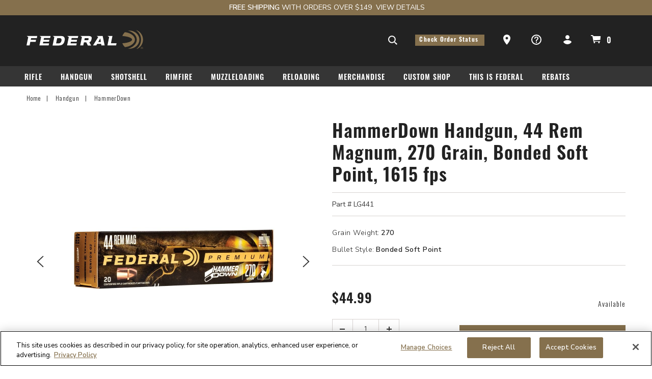

--- FILE ---
content_type: text/html;charset=UTF-8
request_url: https://www.federalpremium.com/handgun/hammerdown/11-LG441.html
body_size: 24399
content:
<!DOCTYPE html>
<html lang="">
<head>
<!--[if gt IE 9]><!-->
<script>//common/scripts.isml</script>
<script defer type="text/javascript" src="/on/demandware.static/Sites-VistaFederal-Site/-/default/v1768942210579/js/main.js"></script>



<script defer type="text/javascript" src="/on/demandware.static/Sites-VistaFederal-Site/-/default/v1768942210579/lib/jquery.zoom.min.js"></script>





    <script defer type="text/javascript" src="/on/demandware.static/-/Library-Sites-VistaFederalSharedLibrary/default/v1768942210579/js/global-federalAmmunition.js"></script>



    <script defer type="text/javascript" src="/on/demandware.static/Sites-VistaFederal-Site/-/default/v1768942210579/js/productDetail.js"
        
        >
    </script>

    <script defer type="text/javascript" src="/on/demandware.static/Sites-VistaFederal-Site/-/default/v1768942210579/js/performanceChart.js"
        
        >
    </script>


<!--<![endif]-->
<meta charset=UTF-8>

<meta http-equiv="x-ua-compatible" content="ie=edge">

<meta name="viewport" content="width=device-width, initial-scale=1">



  <title>Buy HammerDown Handgun 44 Rem Magnum Ammo | 270 Grain, 1615 FPS | Federal</title>


<meta name="description" content="Shopping for the HammerDown Handgun, 44 Rem Magnum, 270 Grain, Bonded Soft Point, 1615 fps - Learn more about the latest HammerDown and other hunting or shooting gear at Federal."/>



    
        <meta property="og:image" content="https://www.federalpremium.com/on/demandware.static/-/Sites-vista-master-catalog/default/dw555ab6b7/images/large/FP_LG441_44RemMagHammerDown_R.jpg">
    

    
        <meta property="og:type" content="website">
    

    
        <meta name="robots" content="index, follow">
    

    
        <meta property="og:url" content="https://www.federalpremium.com/handgun/hammerdown/11-LG441.html">
    

    
        <meta property="og:description" content="Shopping for the HammerDown Handgun, 44 Rem Magnum, 270 Grain, Bonded Soft Point, 1615 fps - Learn more about the latest HammerDown and other hunting or shooting gear at Federal Ammunition.">
    


<link rel="preload" href="/on/demandware.static/Sites-VistaFederal-Site/-/default/v1768942210579/js/main.js" as="script" />
<link rel="preload" href="/on/demandware.static/Sites-VistaFederal-Site/-/default/v1768942210579/css/global.css" as="style" />
<link rel="preconnect" href="https://staticw2.yotpo.com/" crossorigin />
<link rel="preconnect" href="https://fonts.gstatic.com" crossorigin />
<link href="https://fonts.gstatic.com/s/oswald/v49/TK3iWkUHHAIjg752GT8G.woff2" rel="preload" as="style"/>
<link href="https://fonts.googleapis.com/css?family=Nunito+Sans:300,400,600" rel="preload" as="style"/>


<link rel="icon" type="image" href="/on/demandware.static/Sites-VistaFederal-Site/-/default/dwf9293a1d/images/favicons/favicon.ico" alt="Vista Federal Ammo"/>
<link rel="icon" type="image/png" href="/on/demandware.static/Sites-VistaFederal-Site/-/default/dw40abf40e/images/favicons/android-chrome-512x512.png" sizes="512x512" alt="Vista Federal Ammo"/>
<link rel="icon" type="image/png" href="/on/demandware.static/Sites-VistaFederal-Site/-/default/dw578951e7/images/favicons/android-chrome-192x192.png" sizes="192x192" alt="Vista Federal Ammo"/>
<link rel="icon" type="image/png" href="/on/demandware.static/Sites-VistaFederal-Site/-/default/dwa9738e4a/images/favicons/apple-touch-icon.png" sizes="180x180" alt="Vista Federal Ammo"/>
<link rel="icon" type="image/png" href="/on/demandware.static/Sites-VistaFederal-Site/-/default/dw0ee62701/images/favicons/favicon-32x32.png" sizes="32x32" alt="Vista Federal Ammo"/>
<link rel="icon" type="image/png" href="/on/demandware.static/Sites-VistaFederal-Site/-/default/dw8ec41754/images/favicons/favicon-16x16.png" sizes="16x16" alt="Vista Federal Ammo"/>


<link rel="stylesheet" href="/on/demandware.static/Sites-VistaFederal-Site/-/default/v1768942210579/css/skin/skin.css" />

<link href="https://fonts.googleapis.com/css?family=Oswald:300,400,600,700" rel="stylesheet"/>
<link href="https://fonts.googleapis.com/css?family=Nunito+Sans:300,400,600" rel="stylesheet"/>
<link rel="stylesheet" href="/on/demandware.static/Sites-VistaFederal-Site/-/default/v1768942210579/css/global.css" />

    <link rel="stylesheet" href="/on/demandware.static/Sites-VistaFederal-Site/-/default/v1768942210579/css/product/detail.css"  />



    <link rel="canonical" href="https://www.federalpremium.com/handgun/hammerdown/11-LG441.html">


<!--  BM Stylesheet -->



	<link rel="stylesheet" type="text/css" href="/on/demandware.static/-/Library-Sites-VistaFederalSharedLibrary/default/v1768942210579/css/global-federalAmmunition.css" />



    <meta name="google-site-verification" content="mCnHuzEHecs3PoudpVSzaTAf5cCqdgTQPXxDUyg2nJM" />


















    <!-- dwMarker="content" dwContentID="0dd8562ee99c59c377513a0d12" -->
    <!-- OneTrust Cookies Consent Notice start for federalpremium.com -->
<script src="https://cdn.cookielaw.org/scripttemplates/otSDKStub.js"  type="text/javascript" charset="UTF-8" data-domain-script="018dd75e-c616-7963-ab0f-7ffeb2ffc668" ></script>
<script type="text/javascript">
function OptanonWrapper() { }
</script>
<!-- OneTrust Cookies Consent Notice end for federalpremium.com -->
    <!-- End scrpit include content-asset -->








<script>
    var pageAction = 'productshow';
    window.dataLayer = window.dataLayer || [];
    dataLayer.push({"event":"site","site":{"ID":"VistaFederal","brandID":"federal","themeID":"","locale":"en_US","language":"en","currency":"USD","environment":"production"}});
    var orderId = -1;

    // In all cases except Order Confirmation, the data layer should be pushed, so default to that case
    var pushDataLayer = true;
    if (pageAction === 'orderconfirm') {
        // As of now, the correction is for order confirmation only
        orderId = getOrderId({"event":"productdetail","page":{"type":"productdetail","name":"HammerDown Handgun, 44 Rem Magnum, 270 Grain, Bonded Soft Point, 1615 fps","category":"ExpertVoice","subcategory1":"HammerDown","subcategory2":"Hunting Handgun Rebate"},"ecommerce":{"detail":{"actionField":{"list":"Product Detail Page"},"products":[{"id":"LG441","name":"HammerDown Handgun, 44 Rem Magnum, 270 Grain, Bonded Soft Point, 1615 fps","category":"Handgun/HammerDown","categoryID":"hammerdown-handgun","price":"44.99","attributes":{"usage":"Big Game","bulletStyle":"Bonded Soft Point","bulletWeight":"","gauge":"","shotSize":"","shotChargeOz":"","caliber":"44 Rem Magnum","packageQuantity":"20","badgeType1":""}}]}}});
        var ordersPushedToGoogle = getOrdersPushedToGoogle();
        var orderHasBeenPushedToGoogle = orderHasBeenPushedToGoogle(orderId, ordersPushedToGoogle);
        if (orderHasBeenPushedToGoogle) {
            // If the data has already been sent, let's not push it again.
            pushDataLayer = false;
        }
    }

    if (pushDataLayer) {
        dataLayer.push({"event":"productdetail","page":{"type":"productdetail","name":"HammerDown Handgun, 44 Rem Magnum, 270 Grain, Bonded Soft Point, 1615 fps","category":"ExpertVoice","subcategory1":"HammerDown","subcategory2":"Hunting Handgun Rebate"},"ecommerce":{"detail":{"actionField":{"list":"Product Detail Page"},"products":[{"id":"LG441","name":"HammerDown Handgun, 44 Rem Magnum, 270 Grain, Bonded Soft Point, 1615 fps","category":"Handgun/HammerDown","categoryID":"hammerdown-handgun","price":"44.99","attributes":{"usage":"Big Game","bulletStyle":"Bonded Soft Point","bulletWeight":"","gauge":"","shotSize":"","shotChargeOz":"","caliber":"44 Rem Magnum","packageQuantity":"20","badgeType1":""}}]}}});
        if (pageAction === 'orderconfirm') {
            // Add the orderId to the array of orders that is being stored in localStorage
            ordersPushedToGoogle.push(orderId);
            // The localStorage is what is used to prevent the duplicate send from mobile platforms
            window.localStorage.setItem('ordersPushedToGoogle', JSON.stringify(ordersPushedToGoogle));
        }
    }

    function getOrderId(dataLayer) {
        if ('ecommerce' in dataLayer) {
            if ('purchase' in dataLayer.ecommerce && 'actionField' in dataLayer.ecommerce.purchase &&
                'id' in dataLayer.ecommerce.purchase.actionField) {
                return dataLayer.ecommerce.purchase.actionField.id;
            }
        }

        return -1;
    }

    function getOrdersPushedToGoogle() {
        var ordersPushedToGoogleString = window.localStorage.getItem('ordersPushedToGoogle');
        if (ordersPushedToGoogleString && ordersPushedToGoogleString.length > 0) {
            return JSON.parse(ordersPushedToGoogleString);
        }

        return [];
    }

    function orderHasBeenPushedToGoogle(orderId, ordersPushedToGoogle) {
        if (orderId) {
            for (var index = 0; index < ordersPushedToGoogle.length; index++) {
                if (ordersPushedToGoogle[index] === orderId) {
                    return true;
                }
            }
        }

        return false;
    }
</script>

<script>
    window.dataLayer = window.dataLayer || [];
    dataLayer.push({"event":"customer","customer":{"ID":"abwNW3jLl1s2VxzZ4RrGhc3DjX","anonymous":true,"authenticated":false,"registered":false,"profile":{"customerNo":"abwNW3jLl1s2VxzZ4RrGhc3DjX","email":"","emailHash":""},"orderCount":0,"sourceCode":"","customerGroups":["Clutch-Non-Loyalty-Customers","Everyone","Unregistered"],"experience":{"abtest":"[]"}}});
</script>



<!-- Google Tag Manager -->
<script>(function(w,d,s,l,i){w[l]=w[l]||[];w[l].push({'gtm.start':
new Date().getTime(),event:'gtm.js'});var f=d.getElementsByTagName(s)[0],
j=d.createElement(s),dl=l!='dataLayer'?'&l='+l:'';j.setAttributeNode(d.createAttribute('data-ot-ignore'));j.async=true;j.src=
'https://www.googletagmanager.com/gtm.js?id='+i+dl;f.parentNode.insertBefore(j,f);
})(window,document,'script','dataLayer','GTM-PKVCGLC4');</script>
<!-- End Google Tag Manager -->


<script defer src="/on/demandware.static/Sites-VistaFederal-Site/-/default/v1768942210579/js/tagmanager.js"></script>



    
<script src="https://fpt.federalpremium.com/mdt.js?session_id=99c707c917cc4c375c17058efd&instanceId=c94080c7-8f74-4603-bfdd-8a638d5a5ca0" type="text/javascript"></script>

<script>
    //Run device fingerprinting once the DOM has loaded…
    document.addEventListener("DOMContentLoaded", function(){
        dfp.doFpt(document);
    });
</script>









<link rel="canonical" href="/handgun/hammerdown/11-LG441.html"/>
<link rel="alternative" href="/handgun/hammerdown/11-LG441.html" hreflang ="en-us"/>

<script type="text/javascript">//<!--
/* <![CDATA[ (head-active_data.js) */
var dw = (window.dw || {});
dw.ac = {
    _analytics: null,
    _events: [],
    _category: "",
    _searchData: "",
    _anact: "",
    _anact_nohit_tag: "",
    _analytics_enabled: "true",
    _timeZone: "US/Central",
    _capture: function(configs) {
        if (Object.prototype.toString.call(configs) === "[object Array]") {
            configs.forEach(captureObject);
            return;
        }
        dw.ac._events.push(configs);
    },
	capture: function() { 
		dw.ac._capture(arguments);
		// send to CQ as well:
		if (window.CQuotient) {
			window.CQuotient.trackEventsFromAC(arguments);
		}
	},
    EV_PRD_SEARCHHIT: "searchhit",
    EV_PRD_DETAIL: "detail",
    EV_PRD_RECOMMENDATION: "recommendation",
    EV_PRD_SETPRODUCT: "setproduct",
    applyContext: function(context) {
        if (typeof context === "object" && context.hasOwnProperty("category")) {
        	dw.ac._category = context.category;
        }
        if (typeof context === "object" && context.hasOwnProperty("searchData")) {
        	dw.ac._searchData = context.searchData;
        }
    },
    setDWAnalytics: function(analytics) {
        dw.ac._analytics = analytics;
    },
    eventsIsEmpty: function() {
        return 0 == dw.ac._events.length;
    }
};
/* ]]> */
// -->
</script>
<script type="text/javascript">//<!--
/* <![CDATA[ (head-cquotient.js) */
var CQuotient = window.CQuotient = {};
CQuotient.clientId = 'bdbj-VistaFederal';
CQuotient.realm = 'BKSZ';
CQuotient.siteId = 'VistaFederal';
CQuotient.instanceType = 'prd';
CQuotient.locale = 'default';
CQuotient.fbPixelId = '__UNKNOWN__';
CQuotient.activities = [];
CQuotient.cqcid='';
CQuotient.cquid='';
CQuotient.cqeid='';
CQuotient.cqlid='';
CQuotient.apiHost='api.cquotient.com';
/* Turn this on to test against Staging Einstein */
/* CQuotient.useTest= true; */
CQuotient.useTest = ('true' === 'false');
CQuotient.initFromCookies = function () {
	var ca = document.cookie.split(';');
	for(var i=0;i < ca.length;i++) {
	  var c = ca[i];
	  while (c.charAt(0)==' ') c = c.substring(1,c.length);
	  if (c.indexOf('cqcid=') == 0) {
		CQuotient.cqcid=c.substring('cqcid='.length,c.length);
	  } else if (c.indexOf('cquid=') == 0) {
		  var value = c.substring('cquid='.length,c.length);
		  if (value) {
		  	var split_value = value.split("|", 3);
		  	if (split_value.length > 0) {
			  CQuotient.cquid=split_value[0];
		  	}
		  	if (split_value.length > 1) {
			  CQuotient.cqeid=split_value[1];
		  	}
		  	if (split_value.length > 2) {
			  CQuotient.cqlid=split_value[2];
		  	}
		  }
	  }
	}
}
CQuotient.getCQCookieId = function () {
	if(window.CQuotient.cqcid == '')
		window.CQuotient.initFromCookies();
	return window.CQuotient.cqcid;
};
CQuotient.getCQUserId = function () {
	if(window.CQuotient.cquid == '')
		window.CQuotient.initFromCookies();
	return window.CQuotient.cquid;
};
CQuotient.getCQHashedEmail = function () {
	if(window.CQuotient.cqeid == '')
		window.CQuotient.initFromCookies();
	return window.CQuotient.cqeid;
};
CQuotient.getCQHashedLogin = function () {
	if(window.CQuotient.cqlid == '')
		window.CQuotient.initFromCookies();
	return window.CQuotient.cqlid;
};
CQuotient.trackEventsFromAC = function (/* Object or Array */ events) {
try {
	if (Object.prototype.toString.call(events) === "[object Array]") {
		events.forEach(_trackASingleCQEvent);
	} else {
		CQuotient._trackASingleCQEvent(events);
	}
} catch(err) {}
};
CQuotient._trackASingleCQEvent = function ( /* Object */ event) {
	if (event && event.id) {
		if (event.type === dw.ac.EV_PRD_DETAIL) {
			CQuotient.trackViewProduct( {id:'', alt_id: event.id, type: 'raw_sku'} );
		} // not handling the other dw.ac.* events currently
	}
};
CQuotient.trackViewProduct = function(/* Object */ cqParamData){
	var cq_params = {};
	cq_params.cookieId = CQuotient.getCQCookieId();
	cq_params.userId = CQuotient.getCQUserId();
	cq_params.emailId = CQuotient.getCQHashedEmail();
	cq_params.loginId = CQuotient.getCQHashedLogin();
	cq_params.product = cqParamData.product;
	cq_params.realm = cqParamData.realm;
	cq_params.siteId = cqParamData.siteId;
	cq_params.instanceType = cqParamData.instanceType;
	cq_params.locale = CQuotient.locale;
	
	if(CQuotient.sendActivity) {
		CQuotient.sendActivity(CQuotient.clientId, 'viewProduct', cq_params);
	} else {
		CQuotient.activities.push({activityType: 'viewProduct', parameters: cq_params});
	}
};
/* ]]> */
// -->
</script>

</head>
<body class="">

<div class="page" data-action="Product-Show" data-querystring="pid=11-LG441" >

<!--Age Gate-->















<script>
 dataLayer.push({
   'regionCode': 'OH'
 })
</script>



<!--/Age Gate-->

<header>
    <a href="#maincontent" class="skip" aria-label="Skip to main content">Skip to main content</a>
<a href="#footercontent" class="skip" aria-label="Skip to footer content">Skip to footer content</a>
    <div class="header-banner slide-up">
        <div class="container">
            <div class="d-flex justify-content-between">
                <div class="content">
                    
	 


	
<div class="html-slot-container">
    
        
            <div class="header-promotion">
    <div class="row no-gutters">
        <div class="col-lg-7 col-md-7 col-sm-12 text-lg-right text-sm-center">
            <strong>FREE SHIPPING</strong> WITH ORDERS OVER $149&nbsp;&nbsp;
        </div>
        <div class="col-lg-3 col-md-3 col-sm-12 text-lg-left text-sm-center">
            <a class="font-weight-normal" style="letter-spacing: 0px; font-family: Nunito Sans,sans-serif;" href="https://www.federalpremium.com/orders.html">View Details</a>
        </div>
    </div>
    
</div>
        
    
</div>
 
	
                </div>
            </div>
        </div>
    </div>
    <nav  aria-labelledby="nav-title" class="menu-container">
        <h2 id="nav-title" class="sr-only">navigation</h2>
        <div class="header-wrapper">
            <div class="header container menu">
                <div class="row align-items-center">
                    <div class="col-12 container-padding">
                        <div class="navbar-header">
                            <div class="brand">
                                <a class="logo-home" href="/home" title="Federal Ammunition Home">
                                    <img class="d-none d-th-block cls-logo-desktop lazyload" loading="lazy" data-src="/on/demandware.static/Sites-VistaFederal-Site/-/default/dw68ca90dc/images/svg-icons/icon-logo-desktop.svg" alt="Federal Ammunition" />
                                    <img class="d-md-block hidden-sm-down d-th-none cls-logo-tablet lazyload" loading="lazy" data-src="/on/demandware.static/Sites-VistaFederal-Site/-/default/dw5ec2500a/images/svg-icons/icon-logo-tablet.svg" alt="Federal Ammunition" />
                                    <img class="d-md-none cls-logo-mobile lazyload" loading="lazy" data-src="/on/demandware.static/Sites-VistaFederal-Site/-/default/dwb4454f39/images/svg-icons/icon-logo-mobile.svg" alt="Federal Ammunition" />
                                </a>
                            </div>
                            <div class="header-utility-links d-flex align-items-center w-100 justify-content-end">
                                <div class="search d-none d-th-inline-block searchmenu">
                                    <div class="search-content">
                                        <div class="site-search" role="search" name="simpleSearch" aria-labelledby="search-title">
       <span id="search-title" class='sr-only'>Search suggestions</span>
	<form 
          action="/search"
          method="get"
          role="combobox"
          aria-describedby="search-assistive-text"
          aria-haspopup="listbox"
          aria-owns="search-results"
          aria-expanded="false"
          aria-autocomplete="list"
          aria-activedescendant=""
          aria-controls="search-results"
          aria-label="Enter Keyword or Item No."
       >
        <input class="form-control search-field"
               type="search"
               name="q"
               value=""
               placeholder="Search Site"
               role="textbox"
                />
        <div class="search close-button" aria-label="Submit search keywords"></div>       
        <div class="suggestions-wrapper" data-url="/on/demandware.store/Sites-VistaFederal-Site/default/SearchServices-GetSuggestions?q="></div>
        <input type="hidden" value="default" name="lang">
	</form>
</div>

                                    </div>
                                </div>
                                <div class="search-icon">
                                    <img class="cls-search lazyload" loading="lazy" data-src="/on/demandware.static/Sites-VistaFederal-Site/-/default/dwa02d5f22/images/svg-icons/icon_search.svg" alt="Federal Ammunition" />
                                </div>
                                <div class="d-none d-th-block utility">
                                    
                                        
<a href="/on/demandware.store/Sites-VistaFederal-Site/default/Login-Show" class="order-status-btn" role="button" aria-label="Check Order Status">
   Check Order Status
</a>
<a class="text-decoration-none utility-links--where-to-buy" href="/where-to-buy.html" role="button" aria-label="Ammo Store Locator">
    <img class="cls-search lazyload" loading="lazy" data-src="/on/demandware.static/Sites-VistaFederal-Site/-/default/dw605e6f05/images/svg-icons/storefinder.svg" alt="Federal Ammunition" />
    <span class="sr-only">Ammo Store Locator</span>
</a>

<a class="text-decoration-none" href="/support.html" role="button" aria-label="Support">
    <img src="/on/demandware.static/Sites-VistaFederal-Site/-/default/dw654f4ad2/images/svg-icons/icon_support.svg" alt="Federal Ammunition" />
</a>


    <div class="user hidden-md-down">
        <a href="https://www.federalpremium.com/on/demandware.store/Sites-VistaFederal-Site/default/Login-Show" role="button" aria-label="Login to your account">
            <img class="cls-account lazyload" loading="lazy" data-src="/on/demandware.static/Sites-VistaFederal-Site/-/default/dwb0711485/images/svg-icons/icon_account.svg" alt="Federal Ammunition" />
        </a>
    </div>


                                    
                                    
                                </div>
                                 
                                    <div class="minicart" data-action-url="/on/demandware.store/Sites-VistaFederal-Site/default/Cart-MiniCartShow">
                                        














<div class="minicart-total hide-link-med">
    <a class="minicart-link svg" href="https://www.federalpremium.com/cart" title="Cart 0 Items" aria-label="Cart 0 Items" aria-haspopup="true">
         <img class="cls-minicart-icon lazyload" loading="lazy" data-src="/on/demandware.static/Sites-VistaFederal-Site/-/default/dw2e31b5ea/images/svg-icons/icon_cart.svg" alt="Federal Ammunition" />
        <span class="minicart-quantity">0</span>
    </a>
</div>

<div class="minicart-total hide-no-link cls-minicart">
   <img class="lazyload" data-src="/on/demandware.static/Sites-VistaFederal-Site/-/default/dw2e31b5ea/images/svg-icons/icon_cart.svg" alt="Federal Ammunition" loading="lazy"/>
    <span class="minicart-quantity sticky-position">0</span>
</div>
<div class="popover popover-bottom"></div>

                                    </div>
                                
                                 <button class="navbar-toggler d-th-none" type="button" aria-controls="sg-navbar-collapse" aria-expanded="false" aria-label="Toggle navigation"></button>
                            </div>
                        </div>
                    </div>
                </div>
            </div>
        </div>
        <div class="main-menu navbar-toggleable-lg menu-toggleable-left multilevel-dropdown d-th-block" id="sg-navbar-collapse">
            <div class="container">
                <div class="row">
                    















<div role="menubar" class="navbar navbar-expand-th bg-inverse col-12" aria-label="navigation">
<div class="close-menu clearfix d-th-none">
<div class="back pull-left">
<a href="#" role="button">
<span class="caret-left"></span>
Back
</a>
</div>
<div class="close-button pull-right">
<a href="#" role="button" aria-label="Close">

<span class="svg">
<svg xmlns="http://www.w3.org/2000/svg" width="16" height="16" viewBox="0 0 16 16">
<path fill="#353535" fill-rule="evenodd" d="M8 6.222L14.222 0 16 1.778 9.778 8 16 14.222 14.222 16 8 9.778 1.778 16 0 14.222 6.222 8 0 1.778 1.778 0z"/>
</svg>
</span>
</a>
</div>
</div>
<div class="menu-group" aria-label="Main menu" role="menubar">
<ul class="nav navbar-nav" role="menu">

    <li class="nav-item d-th-none" role="menuitem">
        <a href="https://www.federalpremium.com/on/demandware.store/Sites-VistaFederal-Site/default/Login-Show" class="nav-link">
            <span class="user-message">Login / Check Order Status</span>
        </a>
    </li>






<li class="nav-item dropdown link-Rifle" role="menuitem">
<a href="https://www.federalpremium.com/rifle/" class="nav-link dropdown-caret" role="button" data-toggle="dropdown" aria-haspopup="true" aria-expanded="false">Rifle</a>
<div class="dropdown-menu" role="menu" aria-hidden="true">
<div class="menu-row col-th-12 pull-left position-sm-static">

<div class="menu-column">


<ul class="menu-list">

<li class="dropdown-item" role="menuitem">

<a href="https://www.federalpremium.com/rifle/american-eagle/" role="button" class="dropdown-link">American Eagle</a>

</li>

<li class="dropdown-item" role="menuitem">

<a href="https://www.federalpremium.com/rifle/barnes-lrx/" role="button" class="dropdown-link">Barnes LRX</a>

</li>

<li class="dropdown-item" role="menuitem">

<a href="https://www.federalpremium.com/rifle/barnes-tsx/" role="button" class="dropdown-link">Barnes TSX</a>

</li>

<li class="dropdown-item" role="menuitem">

<a href="https://www.federalpremium.com/rifle/berger-hybrid-hunter/" role="button" class="dropdown-link">Berger Hybrid Hunter</a>

</li>

<li class="dropdown-item" role="menuitem">

<a href="https://www.federalpremium.com/rifle/elite-hunter/" role="button" class="dropdown-link">Elite Hunter</a>

</li>

<li class="dropdown-item" role="menuitem">

<a href="https://www.federalpremium.com/rifle/federal-subsonic/" role="button" class="dropdown-link">Federal Subsonic</a>

</li>

<li class="dropdown-item" role="menuitem">

<a href="https://www.federalpremium.com/rifle/fusion/" role="button" class="dropdown-link">Fusion</a>

</li>

<li class="dropdown-item" role="menuitem">

<a href="https://www.federalpremium.com/rifle/fusion-tipped-rifle/" role="button" class="dropdown-link">Fusion Tipped Rifle</a>

</li>

<li class="dropdown-item" role="menuitem">

<a href="https://www.federalpremium.com/rifle/gold-medal/" role="button" class="dropdown-link">Gold Medal</a>

</li>

<li class="dropdown-item" role="menuitem">

<a href="https://www.federalpremium.com/rifle/hammerdown/" role="button" class="dropdown-link">HammerDown</a>

</li>

<li class="dropdown-item" role="menuitem">

<a href="https://www.federalpremium.com/rifle/nosler-partition/" role="button" class="dropdown-link">Nosler Partition</a>

</li>

<li class="dropdown-item" role="menuitem">

<a href="https://www.federalpremium.com/rifle/power-shok/" role="button" class="dropdown-link">Power-Shok</a>

</li>

<li class="dropdown-item" role="menuitem">

<a href="https://www.federalpremium.com/rifle/safari-swift-a-frame/" role="button" class="dropdown-link">Safari Swift A-Frame</a>

</li>

<li class="dropdown-item" role="menuitem">

<a href="https://www.federalpremium.com/rifle/safari-trophy-bonded-bear-claw/" role="button" class="dropdown-link">Safari Trophy Bonded Bear Claw</a>

</li>

<li class="dropdown-item" role="menuitem">

<a href="https://www.federalpremium.com/rifle/safari-trophy-bonded-sledgehammer-solid/" role="button" class="dropdown-link">Safari Trophy Bonded Sledgehammer Solid</a>

</li>

</ul>

</div>

<div class="menu-column">


<ul class="menu-list">

<li class="dropdown-item" role="menuitem">

<a href="https://www.federalpremium.com/rifle/safari-woodleigh-hydro-solid/" role="button" class="dropdown-link">Safari Woodleigh Hydro Solid</a>

</li>

<li class="dropdown-item" role="menuitem">

<a href="https://www.federalpremium.com/rifle/swift-scirocco-ii/" role="button" class="dropdown-link">Swift Scirocco II</a>

</li>

<li class="dropdown-item" role="menuitem">

<a href="https://www.federalpremium.com/rifle/terminal-ascent/" role="button" class="dropdown-link">Terminal Ascent</a>

</li>

<li class="dropdown-item" role="menuitem">

<a href="https://www.federalpremium.com/rifle/trophy-bonded-tip/" role="button" class="dropdown-link">Trophy Bonded Tip</a>

</li>

<li class="dropdown-item" role="menuitem">

<a href="https://www.federalpremium.com/rifle/trophy-copper/" role="button" class="dropdown-link">Trophy Copper</a>

</li>

<li class="dropdown-item" role="menuitem">

<a href="https://www.federalpremium.com/rifle/varmint-and-predator-2/" role="button" class="dropdown-link">Varmint &amp; Predator</a>

</li>

</ul>

</div>

<div class="menu-column">


<ul class="menu-list">

<li class="dropdown-item" role="menuitem">

<a href="https://www.federalpremium.com/rifle/shop-by-caliber/" role="button" class="dropdown-link has-sub-cat">Shop By Caliber<span class="d-md-none caret-icon caret-right"></span></a>


<ul class="menu-list">

<li class="dropdown-item" role="menuitem">

<a href="https://www.federalpremium.com/rifle/shop-by-caliber/7mm-backcountry/" role="button" class="dropdown-link">7mm Backcountry</a>

</li>

<li class="dropdown-item" role="menuitem">

<a href="https://www.federalpremium.com/rifle/shop-by-caliber/375-handh-magnum/" role="button" class="dropdown-link">375 H&amp;H Magnum</a>

</li>

<li class="dropdown-item" role="menuitem">

<a href="https://www.federalpremium.com/rifle/shop-by-caliber/7mm-08-rem/" role="button" class="dropdown-link">7mm-08 Rem</a>

</li>

<li class="dropdown-item" role="menuitem">

<a href="https://www.federalpremium.com/rifle/shop-by-caliber/270-win/" role="button" class="dropdown-link">270 Win</a>

</li>

<li class="dropdown-item" role="menuitem">

<a href="https://www.federalpremium.com/rifle/shop-by-caliber/300-win-magnum/" role="button" class="dropdown-link">300 Win Magnum</a>

</li>

<li class="dropdown-item" role="menuitem">

<a href="https://www.federalpremium.com/rifle/shop-by-caliber/300-win-short-magnum/" role="button" class="dropdown-link">300 Win Short Magnum</a>

</li>

<li class="dropdown-item" role="menuitem">

<a href="https://www.federalpremium.com/rifle/shop-by-caliber/308-win/" role="button" class="dropdown-link">308 Win</a>

</li>

<li class="dropdown-item" role="menuitem">

<a href="https://www.federalpremium.com/rifle/shop-by-caliber/6.5-creedmoor/" role="button" class="dropdown-link">6.5 Creedmoor</a>

</li>

<li class="dropdown-item" role="menuitem">

<a href="https://www.federalpremium.com/rifle/shop-by-caliber/30-06-springfield/" role="button" class="dropdown-link">30-06 Springfield</a>

</li>

<li class="dropdown-item" role="menuitem">

<a href="https://www.federalpremium.com/rifle/shop-by-caliber/338-federal/" role="button" class="dropdown-link">338 Federal</a>

</li>

<li class="dropdown-item" role="menuitem">

<a href="https://www.federalpremium.com/rifle/shop-by-caliber/416-rem-magnum/" role="button" class="dropdown-link">416 Rem Magnum</a>

</li>

<li class="dropdown-item" role="menuitem">

<a href="https://www.federalpremium.com/rifle/shop-by-caliber/6.5-prc/" role="button" class="dropdown-link">6.5 PRC</a>

</li>

<li class="dropdown-item" role="menuitem">

<a href="https://www.federalpremium.com/rifle/shop-by-caliber/7mm-prc/" role="button" class="dropdown-link">7mm PRC</a>

</li>

<li class="dropdown-item" role="menuitem">

<a href="https://www.federalpremium.com/rifle/shop-by-caliber/shop-all-calibers/" role="button" class="dropdown-link">Shop All Calibers</a>

</li>

</ul>


</li>

</ul>

</div>



<div class="menu-column d-none d-lg-block header-banner-column testclass">
<style>
.menu-column.header-banner-column .callout-rifle  {min-width: 300px; max-width:500px;}
.flyout-header{
font-size:1.75rem;
font-weight:600;
font-family:Oswald,sans-serif;
letter-spacing:1px;
margin-bottom:.5rem;
margin-top:0;
}
</style>

<div class="callout-rifle text-center ">
<div class="mb-2 mx-2">
<p class="flyout-header">7mm Backcountry</p>
<a href="/backcountry.html"><img  loading="lazy" src="https://www.federalpremium.com/dw/image/v2/BKSZ_PRD/on/demandware.static/-/Library-Sites-VistaFederalSharedLibrary/default/dw2da74443/images/NavImages/backcountry-nav-400x400.jpg?sw=300"  alt="7mm Backcountry packaging and cartridges laying on atable"/></a>
<!-- <p class="font-weight-bold">Get Up To $50 Back!</p> -->
<p>Experience the world’s most advanced 7mm rifle cartridge.<br>
<!-- <span class="font-italic text-uppercase" style="font-size:.6rem">*Exclusions Apply</span> -->
<!-- <span class="font-italic text-uppercase" style="font-size:.6rem">*Excludes American Eagle Centerfire Rifle Ammunition</span><br>
<span class="font-italic text-uppercase" style="font-size:.6rem">Additional Exclusions Apply. See terms and conditions for details.</span> --></p>
</div>
<a href="/backcountry.html" class="btn btn-primary text-white" alt="Learn More about 7mm Backcountry">Learn More</a>
<div>
</div>

</div>


</div>
</li>




<li class="nav-item dropdown link-Handgun" role="menuitem">
<a href="https://www.federalpremium.com/handgun/" class="nav-link dropdown-caret" role="button" data-toggle="dropdown" aria-haspopup="true" aria-expanded="false">Handgun</a>
<div class="dropdown-menu" role="menu" aria-hidden="true">
<div class="menu-row col-th-12 pull-left position-sm-static">

<div class="menu-column">


<ul class="menu-list">

<li class="dropdown-item" role="menuitem">

<a href="https://www.federalpremium.com/handgun/american-eagle/" role="button" class="dropdown-link">American Eagle</a>

</li>

<li class="dropdown-item" role="menuitem">

<a href="https://www.federalpremium.com/handgun/barnes-expander-handgun/" role="button" class="dropdown-link">Barnes Expander Handgun</a>

</li>

<li class="dropdown-item" role="menuitem">

<a href="https://www.federalpremium.com/handgun/champion-training/" role="button" class="dropdown-link">Champion Training</a>

</li>

<li class="dropdown-item" role="menuitem">

<a href="https://www.federalpremium.com/handgun/fusion/" role="button" class="dropdown-link">Fusion</a>

</li>

<li class="dropdown-item" role="menuitem">

<a href="https://www.federalpremium.com/handgun/gold-medal/" role="button" class="dropdown-link">Gold Medal</a>

</li>

<li class="dropdown-item" role="menuitem">

<a href="https://www.federalpremium.com/handgun/hammerdown/" role="button" class="dropdown-link">HammerDown</a>

</li>

<li class="dropdown-item" role="menuitem">

<a href="https://www.federalpremium.com/handgun/personal-defense-hydra-shok/" role="button" class="dropdown-link">Personal Defense Hydra-Shok</a>

</li>

<li class="dropdown-item" role="menuitem">

<a href="https://www.federalpremium.com/handgun/personal-defense-hydra-shok-deep/" role="button" class="dropdown-link">Personal Defense Hydra-Shok Deep</a>

</li>

<li class="dropdown-item" role="menuitem">

<a href="https://www.federalpremium.com/handgun/personal-defense-hst/" role="button" class="dropdown-link">Personal Defense HST</a>

</li>

<li class="dropdown-item" role="menuitem">

<a href="https://www.federalpremium.com/handgun/personal-defense-punch/" role="button" class="dropdown-link">Personal Defense Punch</a>

</li>

<li class="dropdown-item" role="menuitem">

<a href="https://www.federalpremium.com/handgun/personal-defense-revolver/" role="button" class="dropdown-link">Personal Defense Revolver</a>

</li>

<li class="dropdown-item" role="menuitem">

<a href="https://www.federalpremium.com/handgun/power-shok-handgun/" role="button" class="dropdown-link">Power-Shok Handgun</a>

</li>

<li class="dropdown-item" role="menuitem">

<a href="https://www.federalpremium.com/handgun/practice-and-defend/" role="button" class="dropdown-link">Practice &amp; Defend</a>

</li>

<li class="dropdown-item" role="menuitem">

<a href="https://www.federalpremium.com/handgun/solid-core/" role="button" class="dropdown-link">Solid Core</a>

</li>

<li class="dropdown-item" role="menuitem">

<a href="https://www.federalpremium.com/handgun/swift-a-frame/" role="button" class="dropdown-link">Swift A-Frame</a>

</li>

</ul>

</div>

<div class="menu-column">


<ul class="menu-list">

<li class="dropdown-item" role="menuitem">

<a href="https://www.federalpremium.com/handgun/syntech/" role="button" class="dropdown-link">Syntech</a>

</li>

<li class="dropdown-item" role="menuitem">

<a href="https://www.federalpremium.com/handgun/terminal-ascent-handgun/" role="button" class="dropdown-link">Terminal Ascent Handgun</a>

</li>

<li class="dropdown-item" role="menuitem">

<a href="https://www.federalpremium.com/handgun/train-protect-1/" role="button" class="dropdown-link">Train + Protect</a>

</li>

<li class="dropdown-item" role="menuitem">

<a href="https://www.federalpremium.com/handgun/trophy-bonded-bear-claw-handgun/" role="button" class="dropdown-link">Trophy Bonded Bear Claw Handgun</a>

</li>

<li class="dropdown-item" role="menuitem">

<a href="https://www.federalpremium.com/handgun/shop-by-caliber/" role="button" class="dropdown-link has-sub-cat">Shop By Caliber<span class="d-md-none caret-icon caret-right"></span></a>


<ul class="menu-list">

<li class="dropdown-item" role="menuitem">

<a href="https://www.federalpremium.com/handgun/shop-by-caliber/30-super-carry/" role="button" class="dropdown-link">30 Super Carry</a>

</li>

<li class="dropdown-item" role="menuitem">

<a href="https://www.federalpremium.com/handgun/shop-by-caliber/32-handr-magnum/" role="button" class="dropdown-link">32 H&amp;R Magnum</a>

</li>

<li class="dropdown-item" role="menuitem">

<a href="https://www.federalpremium.com/handgun/shop-by-caliber/357-magnum/" role="button" class="dropdown-link">357 Magnum</a>

</li>

<li class="dropdown-item" role="menuitem">

<a href="https://www.federalpremium.com/handgun/shop-by-caliber/380-auto/" role="button" class="dropdown-link">380 Auto</a>

</li>

<li class="dropdown-item" role="menuitem">

<a href="https://www.federalpremium.com/handgun/shop-by-caliber/45-auto/" role="button" class="dropdown-link">45 Auto</a>

</li>

<li class="dropdown-item" role="menuitem">

<a href="https://www.federalpremium.com/handgun/shop-by-caliber/9mm-luger/" role="button" class="dropdown-link">9mm Luger</a>

</li>

<li class="dropdown-item" role="menuitem">

<a href="https://www.federalpremium.com/handgun/shop-by-caliber/9mm-luger--p/" role="button" class="dropdown-link">9mm Luger +P</a>

</li>

<li class="dropdown-item" role="menuitem">

<a href="https://www.federalpremium.com/handgun/shop-by-caliber/10mm-auto/" role="button" class="dropdown-link">10mm Auto</a>

</li>

<li class="dropdown-item" role="menuitem">

<a href="https://www.federalpremium.com/handgun/shop-by-caliber/shop-all-calibers/" role="button" class="dropdown-link">Shop All Calibers</a>

</li>

</ul>


</li>

</ul>

</div>



<div class="menu-column d-none d-lg-block header-banner-column testclass">
<style>
/*There is a default max-width of 200 set programmatically on this element, the size of this html element can be further controlled in the style below*/
.menu-column.header-banner-column .callout-handgun  {min-width: 300px;max-width:300px;}
.flyout-header{
font-size:1.75rem;
font-weight:600;
font-family:Oswald,sans-serif;
letter-spacing:1px;
margin-bottom:.5rem;
margin-top:0;
}
</style>

<div class="callout-handgun text-center">
<div class="mb-2 mx-2">
<p class="flyout-header">30 Super Carry</p>
<a href="https://www.federalpremium.com/30supercarry.html"><img  loading="lazy" src="https://www.federalpremium.com/dw/image/v2/BKSZ_PRD/on/demandware.static/-/Library-Sites-VistaFederalSharedLibrary/default/dwf5ac630b/images/NavImages/30SuperCarry_300x300.jpg?sw=300" alt="30 Super Carry being loaded into a magazine with some cartridges laying on a table" /></a>
<p>Hits like a 9mm Luger. Carries like a 380 Auto. Designed exclusively for defense.</p>
</div>
<a href="https://www.federalpremium.com/30supercarry.html" class="btn btn-primary text-white" alt="Learn More about Federal's New Caliber 30 Super Carry">Learn More</a>
<div>
</div>

</div>


</div>
</li>




<li class="nav-item dropdown link-shotshell" role="menuitem">
<a href="https://www.federalpremium.com/shotshell/" class="nav-link dropdown-caret" role="button" data-toggle="dropdown" aria-haspopup="true" aria-expanded="false">Shotshell</a>
<div class="dropdown-menu" role="menu" aria-hidden="true">
<div class="menu-row col-th-12 pull-left position-sm-static">

<div class="menu-column">


<ul class="menu-list">

<li class="dropdown-item" role="menuitem">

<a href="https://www.federalpremium.com/shotshell/3rd-degree-with-heavyweight-tss/" role="button" class="dropdown-link">3rd Degree with HEAVYWEIGHT TSS</a>

</li>

<li class="dropdown-item" role="menuitem">

<a href="https://www.federalpremium.com/shotshell/all-american/" role="button" class="dropdown-link">All-American</a>

</li>

<li class="dropdown-item" role="menuitem">

<a href="https://www.federalpremium.com/shotshell/black-cloud/" role="button" class="dropdown-link">Black Cloud</a>

</li>

<li class="dropdown-item" role="menuitem">

<a href="https://www.federalpremium.com/shotshell/buckshot/" role="button" class="dropdown-link">Buckshot</a>

</li>

<li class="dropdown-item" role="menuitem">

<a href="https://www.federalpremium.com/shotshell/federal-action-shotgun/" role="button" class="dropdown-link">Federal Action Shotgun</a>

</li>

<li class="dropdown-item" role="menuitem">

<a href="https://www.federalpremium.com/shotshell/freight-train-copper-sabot-slug/" role="button" class="dropdown-link">Freight Train Copper Sabot Slug</a>

</li>

<li class="dropdown-item" role="menuitem">

<a href="https://www.federalpremium.com/shotshell/game-load-upland/" role="button" class="dropdown-link">Game Load Upland</a>

</li>

<li class="dropdown-item" role="menuitem">

<a href="https://www.federalpremium.com/shotshell/game-shok/" role="button" class="dropdown-link">Game-Shok</a>

</li>

<li class="dropdown-item" role="menuitem">

<a href="https://www.federalpremium.com/shotshell/gold-medal-paper/" role="button" class="dropdown-link">Gold Medal Paper</a>

</li>

<li class="dropdown-item" role="menuitem">

<a href="https://www.federalpremium.com/shotshell/grand-slam/" role="button" class="dropdown-link">Grand Slam</a>

</li>

<li class="dropdown-item" role="menuitem">

<a href="https://www.federalpremium.com/shotshell/heavyweight-tss/" role="button" class="dropdown-link">HEAVYWEIGHT TSS</a>

</li>

<li class="dropdown-item" role="menuitem">

<a href="https://www.federalpremium.com/shotshell/hi-bird/" role="button" class="dropdown-link">Hi-Bird</a>

</li>

<li class="dropdown-item" role="menuitem">

<a href="https://www.federalpremium.com/shotshell/high-over-all/" role="button" class="dropdown-link">High Over All</a>

</li>

<li class="dropdown-item" role="menuitem">

<a href="https://www.federalpremium.com/shotshell/master-class/" role="button" class="dropdown-link">Master Class</a>

</li>

<li class="dropdown-item" role="menuitem">

<a href="https://www.federalpremium.com/shotshell/personal-defense-410-handgun/" role="button" class="dropdown-link">Personal Defense 410 Handgun</a>

</li>

</ul>

</div>

<div class="menu-column">


<ul class="menu-list">

<li class="dropdown-item" role="menuitem">

<a href="https://www.federalpremium.com/shotshell/personal-defense-shotshell-force-x2/" role="button" class="dropdown-link">Personal Defense Shotshell Force X2</a>

</li>

<li class="dropdown-item" role="menuitem">

<a href="https://www.federalpremium.com/shotshell/personal-defense-shotshell-with-flitecontrol-wad/" role="button" class="dropdown-link">Personal Defense Shotshell with FLITECONTROL Wad</a>

</li>

<li class="dropdown-item" role="menuitem">

<a href="https://www.federalpremium.com/shotshell/power-shok-buckshot/" role="button" class="dropdown-link">Power-Shok Buckshot</a>

</li>

<li class="dropdown-item" role="menuitem">

<a href="https://www.federalpremium.com/shotshell/power-shok-sabot-slug/" role="button" class="dropdown-link">Power-Shok Sabot Slug</a>

</li>

<li class="dropdown-item" role="menuitem">

<a href="https://www.federalpremium.com/shotshell/power-shok-rifled-slug/" role="button" class="dropdown-link">Power-Shok Rifled Slug</a>

</li>

<li class="dropdown-item" role="menuitem">

<a href="https://www.federalpremium.com/shotshell/prairie-storm/" role="button" class="dropdown-link">Prairie Storm</a>

</li>

<li class="dropdown-item" role="menuitem">

<a href="https://www.federalpremium.com/shotshell/premium-hevi-bismuth/" role="button" class="dropdown-link">Premium HEVI-Bismuth</a>

</li>

<li class="dropdown-item" role="menuitem">

<a href="https://www.federalpremium.com/shotshell/premium-upland/" role="button" class="dropdown-link">Premium Upland</a>

</li>

<li class="dropdown-item" role="menuitem">

<a href="https://www.federalpremium.com/shotshell/realtree-limited-edition/" role="button" class="dropdown-link">Realtree Limited Edition</a>

</li>

<li class="dropdown-item" role="menuitem">

<a href="https://www.federalpremium.com/shotshell/rob-roberts-raptor-steel/" role="button" class="dropdown-link">Rob Roberts Raptor Steel</a>

</li>

<li class="dropdown-item" role="menuitem">

<a href="https://www.federalpremium.com/shotshell/shorty-shotshell/" role="button" class="dropdown-link">Shorty Shotshell</a>

</li>

<li class="dropdown-item" role="menuitem">

<a href="https://www.federalpremium.com/shotshell/speed-shok/" role="button" class="dropdown-link">Speed-Shok</a>

</li>

<li class="dropdown-item" role="menuitem">

<a href="https://www.federalpremium.com/shotshell/top-gun/" role="button" class="dropdown-link">Top Gun</a>

</li>

<li class="dropdown-item" role="menuitem">

<a href="https://www.federalpremium.com/shotshell/truball-deep-penetrator-rifled-slug/" role="button" class="dropdown-link">TruBall Deep Penetrator Rifled Slug</a>

</li>

<li class="dropdown-item" role="menuitem">

<a href="https://www.federalpremium.com/shotshell/truball-rifled-slug/" role="button" class="dropdown-link">TruBall Rifled Slug</a>

</li>

</ul>

</div>

<div class="menu-column">


<ul class="menu-list">

<li class="dropdown-item" role="menuitem">

<a href="https://www.federalpremium.com/shotshell/ultra-steel/" role="button" class="dropdown-link">Ultra Steel</a>

</li>

<li class="dropdown-item" role="menuitem">

<a href="https://www.federalpremium.com/shotshell/upland-steel/" role="button" class="dropdown-link">Upland Steel</a>

</li>

<li class="dropdown-item" role="menuitem">

<a href="https://www.federalpremium.com/shotshell/shop-by-gauge/" role="button" class="dropdown-link has-sub-cat">Shop By Gauge<span class="d-md-none caret-icon caret-right"></span></a>


<ul class="menu-list">

<li class="dropdown-item" role="menuitem">

<a href="https://www.federalpremium.com/shotshell/shop-by-gauge/10-gauge/" role="button" class="dropdown-link">10 Gauge</a>

</li>

<li class="dropdown-item" role="menuitem">

<a href="https://www.federalpremium.com/shotshell/shop-by-gauge/12-gauge/" role="button" class="dropdown-link">12 Gauge</a>

</li>

<li class="dropdown-item" role="menuitem">

<a href="https://www.federalpremium.com/shotshell/shop-by-gauge/16-gauge/" role="button" class="dropdown-link">16 Gauge</a>

</li>

<li class="dropdown-item" role="menuitem">

<a href="https://www.federalpremium.com/shotshell/shop-by-gauge/20-gauge/" role="button" class="dropdown-link">20 Gauge</a>

</li>

<li class="dropdown-item" role="menuitem">

<a href="https://www.federalpremium.com/shotshell/shop-by-gauge/24-gauge/" role="button" class="dropdown-link">24 Gauge</a>

</li>

<li class="dropdown-item" role="menuitem">

<a href="https://www.federalpremium.com/shotshell/shop-by-gauge/28-gauge/" role="button" class="dropdown-link">28 Gauge</a>

</li>

<li class="dropdown-item" role="menuitem">

<a href="https://www.federalpremium.com/shotshell/shop-by-gauge/32-gauge/" role="button" class="dropdown-link">32 Gauge</a>

</li>

<li class="dropdown-item" role="menuitem">

<a href="https://www.federalpremium.com/shotshell/shop-by-gauge/410-bore/" role="button" class="dropdown-link">410 Bore</a>

</li>

<li class="dropdown-item" role="menuitem">

<a href="https://www.federalpremium.com/shotshell/shop-by-gauge/shop-all/" role="button" class="dropdown-link">Shop All</a>

</li>

</ul>


</li>

</ul>

</div>



<div class="menu-column d-none d-lg-block header-banner-column testclass">
<style>
.menu-column.header-banner-column .callout-shotshell  {min-width: 300px;max-width:300px;}
.flyout-header{
font-size:1.75rem;
font-weight:600;
font-family:Oswald,sans-serif;
letter-spacing:1px;
margin-bottom:.5rem;
margin-top:0;
}
</style>

<div class="callout-shotshell text-center">
<div class="mb-2 mx-2">
 <p class="flyout-header">Raptor Steel</p> 
<a href="/shotshell/rob-roberts-raptor-steel/"><img loading="lazy" src="https://www.federalpremium.com/dw/image/v2/BKSZ_PRD/on/demandware.static/-/Library-Sites-VistaFederalSharedLibrary/default/dw02087380/images/NavImages/shotshell-drop-down-raptor-steel-400x400.jpg?sw=300"  alt="Raptor Steel box sitting on a wood floor with green light coming up from beween the cracks"/></a>
<p class="font-weight-bold ">Built in collaboration with Rob Roberts Custom Gunworks, these loads put more pellets on target through Raptor Series chokes.</p>

</div>
<a href="/shotshell/rob-roberts-raptor-steel/" class="btn btn-primary text-white" alt="Buy Raptor Steel">Shop Now</a>
</div>
</div>

</div>


</div>
</li>




<li class="nav-item dropdown link-rimfire" role="menuitem">
<a href="https://www.federalpremium.com/rimfire/" class="nav-link dropdown-caret" role="button" data-toggle="dropdown" aria-haspopup="true" aria-expanded="false">Rimfire</a>
<div class="dropdown-menu" role="menu" aria-hidden="true">
<div class="menu-row col-th-12 pull-left position-sm-static">

<div class="menu-column">


<ul class="menu-list">

<li class="dropdown-item" role="menuitem">

<a href="https://www.federalpremium.com/rimfire/american-eagle/" role="button" class="dropdown-link">American Eagle</a>

</li>

<li class="dropdown-item" role="menuitem">

<a href="https://www.federalpremium.com/rimfire/champion/" role="button" class="dropdown-link">Champion</a>

</li>

<li class="dropdown-item" role="menuitem">

<a href="https://www.federalpremium.com/rimfire/gold-medal/" role="button" class="dropdown-link">Gold Medal</a>

</li>

<li class="dropdown-item" role="menuitem">

<a href="https://www.federalpremium.com/rimfire/personal-defense-punch-rimfire/" role="button" class="dropdown-link">Personal Defense Punch Rimfire</a>

</li>

<li class="dropdown-item" role="menuitem">

<a href="https://www.federalpremium.com/rimfire/varmint-and-predator-hornady-v-max/" role="button" class="dropdown-link">Varmint &amp; Predator Hornady V-Max</a>

</li>

<li class="dropdown-item" role="menuitem">

<a href="https://www.federalpremium.com/rimfire/varmint-and-predator-speer-tnt/" role="button" class="dropdown-link">Varmint &amp; Predator Speer TNT</a>

</li>

</ul>

</div>

<div class="menu-column">


<ul class="menu-list">

<li class="dropdown-item" role="menuitem">

<a href="https://www.federalpremium.com/rimfire/shop-by-caliber/" role="button" class="dropdown-link has-sub-cat">Shop By Caliber<span class="d-md-none caret-icon caret-right"></span></a>


<ul class="menu-list">

<li class="dropdown-item" role="menuitem">

<a href="https://www.federalpremium.com/rimfire/shop-by-caliber/22-lr/" role="button" class="dropdown-link">22 LR</a>

</li>

<li class="dropdown-item" role="menuitem">

<a href="https://www.federalpremium.com/rimfire/shop-by-caliber/17-hmr/" role="button" class="dropdown-link">17 HMR</a>

</li>

<li class="dropdown-item" role="menuitem">

<a href="https://www.federalpremium.com/rimfire/shop-by-caliber/22-wmr/" role="button" class="dropdown-link">22 WMR</a>

</li>

<li class="dropdown-item" role="menuitem">

<a href="https://www.federalpremium.com/rimfire/shop-by-caliber/shop-all-calibers/" role="button" class="dropdown-link">Shop All Calibers</a>

</li>

</ul>


</li>

</ul>

</div>



<div class="menu-column d-none d-lg-block header-banner-column testclass">
<style>
.menu-column.header-banner-column .callout-rifle  {min-width: 300px; max-width:300px;}
.flyout-header{
font-size:1.75rem;
font-weight:600;
font-family:Oswald,sans-serif;
letter-spacing:1px;
margin-bottom:.5rem;
margin-top:0;
}
</style>

<!--<div class="callout-rifle text-center ">
<div class="mb-2 mx-2">
<p class="text-uppercase flyout-header">BLACK PACK BUCK$</p>
<a href="/this-is-federal/rebates-and-promotions.html?#R10063"><img  src="https://www.federalpremium.com/dw/image/v2/BKSZ_PRD/on/demandware.static/-/Library-Sites-VistaFederalSharedLibrary/default/dw79f90014/images/Promotions/R10057_500x350_Federal_BlackFriday.jpg?sw=300"  alt="blackpackpromo"/></a>
<p>Buy a minimum of two (2) qualifying boxes of Federal® 1,100-round Black Pack®* rimfire ammunition and get $20 back ($10/box).</p>
<span class="font-italic text-uppercase" style="font-size:.6rem;">Exclusions apply. See terms and conditions for details.</span></p>
</div>
<a href="/this-is-federal/rebates-and-promotions.html?#R10063" class="btn btn-primary text-white">Learn More</a>
<div>-->
</div>

</div>


</div>
</li>




<li class="nav-item dropdown link-muzzleloading" role="menuitem">
<a href="https://www.federalpremium.com/muzzleloading/" class="nav-link dropdown-caret" role="button" data-toggle="dropdown" aria-haspopup="true" aria-expanded="false">Muzzleloading</a>
<div class="dropdown-menu" role="menu" aria-hidden="true">
<div class="menu-row col-th-12 pull-left position-sm-static">

<div class="menu-column">


<ul class="menu-list">

<li class="dropdown-item" role="menuitem">

<a href="https://www.federalpremium.com/muzzleloading/firestick/" role="button" class="dropdown-link">FireStick</a>

</li>

</ul>

</div>



<div class="menu-column d-none d-lg-block header-banner-column testclass">
<style>
.menu-column.header-banner-column .callout-rifle  {min-width: 300px; max-width:300px;}
.flyout-header{
font-size:1.75rem;
font-weight:600;
font-family:Oswald,sans-serif;
letter-spacing:1px;
margin-bottom:.5rem;
margin-top:0;
}
</style>

<div class="callout-rifle text-center ">
<div class="mb-2 mx-2">
<p class="flyout-header">FireStick</p>
<a href="/firestick.html"><img  src="https://www.federalpremium.com/dw/image/v2/BKSZ_PRD/on/demandware.static/-/Library-Sites-VistaFederalSharedLibrary/default/dw5ae9d83c/images/NavImages/_MG_4175-300x300.jpg?sw=300"  alt="FireStick being loaded into a muzzleloader"/></a>
<p>There’s never been a muzzleloading system like this. See all the benefits that set FireStick apart to provide the most convenient, safe and consistent performance ever.</p>
</div>
<a href="/firestick.html" class="btn btn-primary text-white">Learn More</a>
<div>
</div>

</div>


</div>
</li>




<li class="nav-item dropdown link-reloading" role="menuitem">
<a href="https://www.federalpremium.com/reloading/" class="nav-link dropdown-caret" role="button" data-toggle="dropdown" aria-haspopup="true" aria-expanded="false">Reloading</a>
<div class="dropdown-menu" role="menu" aria-hidden="true">
<div class="menu-row col-th-12 pull-left position-sm-static">

<div class="menu-column">


<ul class="menu-list">

<li class="dropdown-item" role="menuitem">

<a href="https://www.federalpremium.com/reloading/cases/" role="button" class="dropdown-link">Cases</a>

</li>

<li class="dropdown-item" role="menuitem">

<a href="https://www.federalpremium.com/reloading/bullets/" role="button" class="dropdown-link">Bullets</a>

</li>

<li class="dropdown-item" role="menuitem">

<a href="https://www.federalpremium.com/reloading/primers/" role="button" class="dropdown-link">Primers</a>

</li>

<li class="dropdown-item" role="menuitem">

<a href="https://www.federalpremium.com/reloading/wads/" role="button" class="dropdown-link">Wads</a>

</li>

</ul>

</div>



<div class="menu-column d-none d-lg-block header-banner-column testclass">
<style>
.menu-column.header-banner-column .callout-reloading  {min-width: 300px;max-width:300px;}
.flyout-header{
font-size:1.75rem;
font-weight:600;
font-family:Oswald,sans-serif;
letter-spacing:1px;
margin-bottom:.5rem;
margin-top:0;
}
</style>

<div class="callout-reloading text-center">
<div class="mb-2 mx-2">
<p class="flyout-header">Hydra-Shok® Component Bullets</p>
<a href="/reloading/bullets/?prefn1=name&prefv1=Hydra-Shok%20Component%20Bullet"><img  src="https://www.federalpremium.com/dw/image/v2/BKSZ_PRD/on/demandware.static/-/Library-Sites-VistaFederalSharedLibrary/default/dw2abc2bd0/images/NavImages/rollover_300x300_Hydra-Shok-CompBullets.jpg?sw=300" alt="Hydra-Shok Component Bullets" /></a>
<p>The bullet that’s defined self-defense for a generation is now available as a component. </p>
</div>
<a href="/reloading/bullets/?prefn1=name&prefv1=Hydra-Shok%20Component%20Bullet" class="btn btn-primary text-white">Shop Now</a>
<div>
</div>

</div>


</div>
</li>




<li class="nav-item dropdown link-merchandise" role="menuitem">
<a href="https://www.federalpremium.com/merchandise/" class="nav-link dropdown-caret" role="button" data-toggle="dropdown" aria-haspopup="true" aria-expanded="false">Merchandise</a>
<div class="dropdown-menu" role="menu" aria-hidden="true">
<div class="menu-row col-th-12 pull-left position-sm-static">

<div class="menu-column">


<ul class="menu-list">

<li class="dropdown-item" role="menuitem">

<a href="https://www.federalpremium.com/merchandise/apparel/" role="button" class="dropdown-link">Apparel</a>

</li>

<li class="dropdown-item" role="menuitem">

<a href="https://www.federalpremium.com/merchandise/federal-x-waggle/" role="button" class="dropdown-link">Federal X Waggle</a>

</li>

<li class="dropdown-item" role="menuitem">

<a href="https://www.federalpremium.com/merchandise/gear/" role="button" class="dropdown-link">Gear</a>

</li>

<li class="dropdown-item" role="menuitem">

<a href="https://www.federalpremium.com/merchandise/federal-x-duluth-pack/" role="button" class="dropdown-link">Federal X Duluth Pack</a>

</li>

<li class="dropdown-item" role="menuitem">

<a href="https://www.federalpremium.com/merchandise/gun-cases-and-bags/" role="button" class="dropdown-link">Gun Cases &amp; Bags</a>

</li>

<li class="dropdown-item" role="menuitem">

<a href="https://www.federalpremium.com/merchandise/lifestyle/" role="button" class="dropdown-link">Lifestyle</a>

</li>

<li class="dropdown-item" role="menuitem">

<a href="https://www.federalpremium.com/merchandise/clearance/" role="button" class="dropdown-link">Clearance</a>

</li>

</ul>

</div>



<div class="menu-column d-none d-lg-block header-banner-column testclass">
<style>
.menu-column.header-banner-column .callout-reloading  {min-width: 300px;max-width:300px;}
.flyout-header{
font-size:1.75rem;
font-weight:600;
font-family:Oswald,sans-serif;
letter-spacing:1px;
margin-bottom:.5rem;
margin-top:0;
}
</style>

<div class="callout-reloading text-center">
<div class="mb-2 mx-2">
<p class="flyout-header">Federal X Duluth Pack</p>
<a href="/merchandise/federal-x-duluth-pack/"><img class="lazyload" loading="lazy" src="https://www.federalpremium.com/dw/image/v2/BKSZ_PRD/on/demandware.static/-/Library-Sites-VistaFederalSharedLibrary/default/dwa67df7f2/images/NavImages/FP2112-Lifestyle-Duluth-Pack-300x300_Option2.jpg?sw=300" alt="hunter walking in a wooden area carrying a shotgun and wearing Federal X Duluth Pack vest and chaps" /></a>
<p>Check out the all-new lineup of Federal-branded Duluth Pack apparel and gear.</p>
</div>
<a href="/merchandise/federal-x-duluth-pack/" class="btn btn-primary text-white">Shop Now</a>
<div>
</div>

</div>


</div>
</li>




<li class="nav-item dropdown link-custom-shop" role="menuitem">
<a href="https://www.federalpremium.com/custom-shop/" class="nav-link dropdown-caret" role="button" data-toggle="dropdown" aria-haspopup="true" aria-expanded="false">Custom Shop</a>
<div class="dropdown-menu" role="menu" aria-hidden="true">
<div class="menu-row col-th-12 pull-left position-sm-static">

<div class="menu-column">


<ul class="menu-list">

<li class="dropdown-item" role="menuitem">

<a href="https://www.federalpremium.com/custom-shop/custom-rifle-ammo/" role="button" class="dropdown-link">Custom Rifle Ammo</a>

</li>

<li class="dropdown-item" role="menuitem">

<a href="https://www.federalpremium.com/custom-shop/custom-shotshell/" role="button" class="dropdown-link">Custom Shotshell</a>

</li>

</ul>

</div>



<div class="menu-column d-none d-lg-block header-banner-column testclass">
<style>
.menu-column.header-banner-column .callout-rifle  {min-width: 300px; max-width:300px;}
</style>

<div class="callout-rifle text-center ">
<div class="mb-2 mx-2">
<p class="flyout-header">Model 2020 Waypoint Special Edition</p>
<a href="/custom-shop/custom-shop-waypoint-2020.html"><img  src="https://www.federalpremium.com/dw/image/v2/BKSZ_PRD/on/demandware.static/-/Library-Sites-VistaFederalSharedLibrary/default/dwff4bd938/images/NavImages/WP_Image1.jpg?sw=300"  alt="Custom Rifle Ammo"/></a>
<p>We worked with engineers from Springfield Armory to create Custom Shop loads specifically designed for the utmost performance from the new Model 2020 Waypoint rifle. </p>
</div>
<a href="/custom-shop/custom-shop-waypoint-2020.html" class="btn btn-primary text-white">Learn More</a>
<div>
</div>

</div>


</div>
</li>




<li class="nav-item dropdown link-" role="menuitem">
<a href="/new-products-nav.html" class="nav-link dropdown-caret" role="button" data-toggle="dropdown" aria-haspopup="true" aria-expanded="false">This Is Federal</a>
<div class="dropdown-menu" role="menu" aria-hidden="true">
<div class="menu-row col-th-12 pull-left position-sm-static">

<div class="menu-column">


<ul class="menu-list">

<li class="dropdown-item" role="menuitem">

<a href="/new-products-nav.html" role="button" class="dropdown-link">New Products</a>

</li>

<li class="dropdown-item" role="menuitem">

<a href="/discontinued-products.html" role="button" class="dropdown-link">Discontinued Products</a>

</li>

<li class="dropdown-item" role="menuitem">

<a href="/ballistics-calculator.html" role="button" class="dropdown-link">Ballistics Calculator</a>

</li>

<li class="dropdown-item" role="menuitem">

<a href="/reloading-data.html" role="button" class="dropdown-link">Reloading Data</a>

</li>

<li class="dropdown-item" role="menuitem">

<a href="/get-the-app-nav.html" role="button" class="dropdown-link">Our Apps</a>

</li>

<li class="dropdown-item" role="menuitem">

<a href="/premium-difference.html" role="button" class="dropdown-link">Premium Difference</a>

</li>

<li class="dropdown-item" role="menuitem">

<a href="/this-is-federal/podcast/" role="button" class="dropdown-link">Podcast</a>

</li>

<li class="dropdown-item" role="menuitem">

<a href="/this-is-federal/ambassadors/" role="button" class="dropdown-link">Ambassadors</a>

</li>

<li class="dropdown-item" role="menuitem">

<a href="/this-is-federal/the-federal-story/" role="button" class="dropdown-link">The Federal Story</a>

</li>

<li class="dropdown-item" role="menuitem">

<a href="/gift-guide-nav.html" role="button" class="dropdown-link">Holiday Gift Guide</a>

</li>

</ul>

</div>

<div class="menu-column">


<ul class="menu-list">

<li class="dropdown-item" role="menuitem">

<a href="/blog-nav.html" role="button" class="dropdown-link">Blog</a>

</li>

<li class="dropdown-item" role="menuitem">

<a href="/social-community-nav.html" role="button" class="dropdown-link">Social Community</a>

</li>

<li class="dropdown-item" role="menuitem">

<a href="/federal-4.html" role="button" class="dropdown-link">Federal 4</a>

</li>

<li class="dropdown-item" role="menuitem">

<a href="/news.html" role="button" class="dropdown-link">News</a>

</li>

<li class="dropdown-item" role="menuitem">

<a href="/federal-select-outfitters-nav.html" role="button" class="dropdown-link">Federal Select Outfitters</a>

</li>

</ul>

</div>



</div>


</div>
</li>




<li class="nav-item link-" role="menuitem">
<a href="/promotions-nav.html" role="button" class="nav-link">Rebates</a>
</li>





<li class="nav-item utility d-th-none" role="menuitem">
<a href="/where-to-buy.html" class="nav-link">
<span class="user-message">Ammo Store Locator</span>
</a>
</li>

<li class="nav-item utility d-th-none" role="menuitem">
<a href="/support.html" class="nav-link">
<span class="user-message">Support</span>
</a>
</li>


</ul>
</div>
</div>

                </div>
            </div>
        </div>
        <div class="mobile-search">
            <div class="container">
                <div class="search-mobile">
                    <div class="site-search" role="search" name="simpleSearch" aria-labelledby="search-title">
       <span id="search-title" class='sr-only'>Search suggestions</span>
	<form 
          action="/search"
          method="get"
          role="combobox"
          aria-describedby="search-assistive-text"
          aria-haspopup="listbox"
          aria-owns="search-results"
          aria-expanded="false"
          aria-autocomplete="list"
          aria-activedescendant=""
          aria-controls="search-results"
          aria-label="Enter Keyword or Item No."
       >
        <input class="form-control search-field"
               type="search"
               name="q"
               value=""
               placeholder="Search Site"
               role="textbox"
                />
        <div class="search close-button" aria-label="Submit search keywords"></div>       
        <div class="suggestions-wrapper" data-url="/on/demandware.store/Sites-VistaFederal-Site/default/SearchServices-GetSuggestions?q="></div>
        <input type="hidden" value="default" name="lang">
	</form>
</div>

                </div>
            </div>
        </div>
    </nav>
</header>



    

    













    
   <script type="application/ld+json">
        {"@context":"http://schema.org/","@type":"WebSite","name":"Federal Premium","url":"www.federalpremium.com"}
    </script>


   <script type="application/ld+json">
        {"@context":"http://schema.org/","@type":"Organization","name":"Federal Premium","url":"www.federalpremium.com","logo":{"@type":"ImageObject","url":"www.federalpremium.com/on/demandware.static/Sites-VistaFederal-Site/-/default/dw68ca90dc/images/svg-icons/icon-logo-desktop.svg","caption":"Federal Premium logo"}}
    </script>


   <script type="application/ld+json">
        {"@context":"http://schema.org/","@type":"BreadcrumbList","itemListElement":[{"@type":"ListItem","position":1,"name":"Handgun","item":"https://www.federalpremium.com/handgun/"},{"@type":"ListItem","position":2,"name":"HammerDown","item":"https://www.federalpremium.com/handgun/hammerdown/"}]}
    </script>



   <script type="application/ld+json">
        {"@context":"http://schema.org/","@type":"Product","name":"HammerDown Handgun, 44 Rem Magnum, 270 Grain, Bonded Soft Point, 1615 fps 44 Rem Magnum Caliber Ammo - 20 Rounds of 270 Grain Weight Ammunition (LG441)","description":"Make your lever gun run like never before with the industry's only ammunition truly designed for optimal cycling and overall performance from the time-tested rifle platform. Velocities of Federal Premium® HammerDown™ loads are customized to produce superior ballistics and terminal performance through lever-action barrel lengths. The construction of the molecularly bonded soft point bullets has also been adjusted for the best accuracy and expansion at those velocities. The geometry of each round's case, bullet and cartridge ensures flawless cycling through tubular magazine and typical lever-action feeding systems.","image":["https://www.federalpremium.com/dw/image/v2/BKSZ_PRD/on/demandware.static/-/Sites-vista-master-catalog/default/dw555ab6b7/images/large/FP_LG441_44RemMagHammerDown_R.jpg?sw=800&sh=800&sm=fit","https://www.federalpremium.com/dw/image/v2/BKSZ_PRD/on/demandware.static/-/Sites-vista-master-catalog/default/dw9e787c4a/images/large/FP_LG441_44RemMagHammerDown_R3.jpg?sw=800&sh=800&sm=fit","https://www.federalpremium.com/dw/image/v2/BKSZ_PRD/on/demandware.static/-/Sites-vista-master-catalog/default/dw051f3bb9/images/large/LG441_44_Rem_Mag_HammerDown_Bare_Gel.jpg?sw=800&sh=800&sm=fit"],"mpn":"11-LG441","productID":"11-LG441","gtin":"604544658354","brand":{"@type":"Brand","name":"Federal Premium"},"offers":{"url":"https://www.federalpremium.com/handgun/hammerdown/11-LG441.html","@type":"Offer","priceCurrency":"USD","price":"44.99","availability":"http://schema.org/InStock","itemCondition":"https://schema.org/NewCondition","seller":{"@type":"Organization","name":"Federal Premium","url":"www.federalpremium.com"}},"sku":"LG441","@id":"https://www.federalpremium.com/handgun/hammerdown/11-LG441.html"}
    </script>



    
    
    
    
    
    

    <!-- CQuotient Activity Tracking (viewProduct-cquotient.js) -->
<script type="text/javascript">//<!--
/* <![CDATA[ */
(function(){
	try {
		if(window.CQuotient) {
			var cq_params = {};
			cq_params.product = {
					id: '11-LG441',
					sku: '',
					type: '',
					alt_id: ''
				};
			cq_params.realm = "BKSZ";
			cq_params.siteId = "VistaFederal";
			cq_params.instanceType = "prd";
			window.CQuotient.trackViewProduct(cq_params);
		}
	} catch(err) {}
})();
/* ]]> */
// -->
</script>
<script type="text/javascript">//<!--
/* <![CDATA[ (viewProduct-active_data.js) */
dw.ac._capture({id: "11-LG441", type: "detail"});
/* ]]> */
// -->
</script>

        <div class="container product-detail product-wrapper" data-pid="11-LG441">
            <div class="row">
                <div class="col-12">
                    <!-- Breadcrumbs -->
                    <div class="product-breadcrumb">
                        <div>
    <div class="breadcrumbs" role="navigation" aria-label="Breadcrumb">
        <ol class="breadcrumb">
            <li class="breadcrumb-item"><a href="/home">Home</a></li>
            
                <li class="breadcrumb-item">
                    
                        <a href="/handgun/">
                            Handgun
                        </a>
                    
                </li>
            
                <li class="breadcrumb-item">
                    
                        <a href="/handgun/hammerdown/" aria-current="page">
                            HammerDown
                        </a>
                    
                </li>
            
        </ol>
    </div>
</div>

                    </div>

                    <!-- Product Name -->
                    <div class="row justify-content-sm-end">
                        <div class="d-md-none col-12 col-sm-6 pull-right">
	                        
                                
                                    <h2 class="product-name">HammerDown Handgun, 44 Rem Magnum, 270 Grain, Bonded Soft Point, 1615 fps</h2>
                                
                            
                        </div>
                    </div>
                </div>
            </div>

            <div class="row">
                <!-- Product Images Carousel -->
                














<div class="primary-images col-12 col-md-6">
    
    

    <div id="pdpCarousel-11-LG441" class="product-carousel" role="listbox">
        <div class="glide__track" data-glide-el="track">
            <div class="glide__slides">
                
                    <div class="slide glide__slide">
                        <a class="slide-link zoom-hires"
                            href="https://www.federalpremium.com/dw/image/v2/BKSZ_PRD/on/demandware.static/-/Sites-vista-master-catalog/default/dw555ab6b7/images/large/FP_LG441_44RemMagHammerDown_R.jpg?sw=800&amp;sh=800&amp;sm=fit"
                            title="HammerDown Handgun, 44 Rem Magnum, 270 Grain, Bonded Soft Point, 1615 fps">
                            <img class="cls-product lazyload slide-img" loading="lazy" data-src="https://www.federalpremium.com/dw/image/v2/BKSZ_PRD/on/demandware.static/-/Sites-vista-master-catalog/default/dw555ab6b7/images/large/FP_LG441_44RemMagHammerDown_R.jpg?sw=800&amp;sh=800&amp;sm=fit" alt="HammerDown Handgun, 44 Rem Magnum, 270 Grain, Bonded Soft Point, 1615 fps" />
                        </a>
                    </div>
                
                    <div class="slide glide__slide">
                        <a class="slide-link zoom-hires"
                            href="https://www.federalpremium.com/dw/image/v2/BKSZ_PRD/on/demandware.static/-/Sites-vista-master-catalog/default/dw9e787c4a/images/large/FP_LG441_44RemMagHammerDown_R3.jpg?sw=800&amp;sh=800&amp;sm=fit"
                            title="HammerDown Handgun, 44 Rem Magnum, 270 Grain, Bonded Soft Point, 1615 fps">
                            <img class="cls-product lazyload slide-img" loading="lazy" data-src="https://www.federalpremium.com/dw/image/v2/BKSZ_PRD/on/demandware.static/-/Sites-vista-master-catalog/default/dw9e787c4a/images/large/FP_LG441_44RemMagHammerDown_R3.jpg?sw=800&amp;sh=800&amp;sm=fit" alt="HammerDown Handgun, 44 Rem Magnum, 270 Grain, Bonded Soft Point, 1615 fps" />
                        </a>
                    </div>
                
                    <div class="slide glide__slide">
                        <a class="slide-link zoom-hires"
                            href="https://www.federalpremium.com/dw/image/v2/BKSZ_PRD/on/demandware.static/-/Sites-vista-master-catalog/default/dw051f3bb9/images/large/LG441_44_Rem_Mag_HammerDown_Bare_Gel.jpg?sw=800&amp;sh=800&amp;sm=fit"
                            title="HammerDown Handgun, 44 Rem Magnum, 270 Grain, Bonded Soft Point, 1615 fps">
                            <img class="cls-product lazyload slide-img" loading="lazy" data-src="https://www.federalpremium.com/dw/image/v2/BKSZ_PRD/on/demandware.static/-/Sites-vista-master-catalog/default/dw051f3bb9/images/large/LG441_44_Rem_Mag_HammerDown_Bare_Gel.jpg?sw=800&amp;sh=800&amp;sm=fit" alt="HammerDown Handgun, 44 Rem Magnum, 270 Grain, Bonded Soft Point, 1615 fps" />
                        </a>
                    </div>
                
            </div>
        </div>
        
    <div class="glide__arrows">
        <button class="glide__arrow glide__arrow--left" data-glide-dir="<"></button>
        <button class="glide__arrow glide__arrow--right" data-glide-dir=">"></button>
    </div>


    </div>
</div>


                <div class="col-12 col-sm-6">
                    <!-- Product Name -->
                    <div class="row">
                        <div class="col">
                            
                                
                                    <h1 class="product-name hidden-sm-down">HammerDown Handgun, 44 Rem Magnum, 270 Grain, Bonded Soft Point, 1615 fps</h1>
                                
                            
                        </div>
                    </div>

                    <div class="row">
                        <div class="col">
                            <div class="product-number pull-left">
                               <span class="part-id">
    
    Part #
    <span class="product-id">LG441</span>
</span>

                            </div>
                        </div>
                    </div>

                    <div class="attributes">
                        <!-- Variant Attributes -->
                        

    
        <ul class="list-unstyled">
            
                
            
                
                    <li><span class="label-3">Grain Weight:</span>  <span class="label-2">270</span></li>
                
            
                
                    <li><span class="label-3">Bullet Style:</span>  <span class="label-2">Bonded Soft Point</span></li>
                
            
        </ul>
    



                        
                            <div class="mt-1 mb-2 Federalbottomline">
    
</div>

                        
                        <!-- Attributes and Quantity -->
                        <div class="row">
    <div class="col">
        
            <div class="main-attributes">
                
                    
                
                    
                
            </div>
        
    </div>
</div>


                        
                        
                        

                       <!-- Size Chart -->
                        
                       
                    </div>

                    <div class="prices-add-to-cart-actions">
                            













<!-- Applicable Promotions -->
<div class="row">
    <div class="col-12 promotions">
        


    </div>
</div>

<div class="row">
    <div class="col-7 d-flex flex-column justify-content-end align-items-start">
        <!-- Prices -->
        <div class="prices">
            
            
                
    <div class="price">
        
        <span>
    

    

    
    <span class="sales">
        
        
        
            <span class="value" content="44.99">
        
        $44.99


        </span>
    </span>
</span>

    </div>


            
        </div>
    </div>

    <!-- Product Availability -->
    <div class="col-5 d-flex product-availability-message flex-column justify-content-end align-items-end">
        

<!-- Availability -->
<div class="availability product-availability" data-ready-to-order="true" data-available="true">
    





















<ul class="list-unstyled availability-msg mb-0 text-right" data-availability="true">
    <li>
        
            <div class="label-1 availability-label">
                



    Available


            </div>
        
    </li>
</ul>

</div>
<div class="expected-instock-date pdp-expected-instock-date d-none">
    
    <p class="expected-availability text-capitalize mb-0">Expected Availability:</p>
    <p class="product-instock-date label-1 text-capitalize line-item-instock-date mb-0">
        
    </p>
</div>

    </div>

</div>
<div class="row">
    
        
    
    
        
        <div class="col-12 col-md-5 ">
            <div class="simple-quantity">
                
















    
    <div class="quantity-form" data-action-url="null">
        <label class="sr-only" for="quantity">Quantity</label>

        <label class="minus">
            <input type="button" name="minus" value=""/>
            


<object type="image/svg+xml" data="https://www.federalpremium.com/on/demandware.static/Sites-VistaFederal-Site/-/default/dw22a2cac0/images/svg-icons/icon-minus.svg"
class="icon icon-minus  ">
No icon name was supplied or your browser does not support SVG
</object>
        </label>

        
            
        

        <input class="form-control quantity-select quantity quantity-input" id="quantity" value="1" type="text" min="1" max="99.0" data-url=""/>

        <label class="plus">
            <input type="button" name="plus" value=""/>
            


<object type="image/svg+xml" data="https://www.federalpremium.com/on/demandware.static/Sites-VistaFederal-Site/-/default/dw1fe38f7d/images/svg-icons/icon-plus.svg"
class="icon icon-plus  ">
No icon name was supplied or your browser does not support SVG
</object>
        </label>
    </div>


            </div>
        </div>
        
    

    <!-- Cart and [Optionally] Apple Pay -->
    



<div class="cart-and-ipay col-12 col-md-7 my-2 mx-0 pb-0 pt-1">
    <input type="hidden" class="add-to-cart-url" value="/on/demandware.store/Sites-VistaFederal-Site/default/Cart-AddProduct">
    
        <button class="add-to-cart btn btn-primary"
                data-toggle="modal" data-target="#chooseBonusProductModal" data-gtmdata="{&quot;id&quot;:&quot;LG441&quot;,&quot;name&quot;:&quot;HammerDown Handgun, 44 Rem Magnum, 270 Grain, Bonded Soft Point, 1615 fps&quot;,&quot;category&quot;:&quot;Handgun/HammerDown&quot;,&quot;categoryID&quot;:&quot;hammerdown-handgun&quot;,&quot;price&quot;:&quot;44.99&quot;,&quot;attributes&quot;:{&quot;usage&quot;:&quot;Big Game&quot;,&quot;bulletStyle&quot;:&quot;Bonded Soft Point&quot;,&quot;bulletWeight&quot;:&quot;&quot;,&quot;gauge&quot;:&quot;&quot;,&quot;shotSize&quot;:&quot;&quot;,&quot;shotChargeOz&quot;:&quot;&quot;,&quot;caliber&quot;:&quot;44 Rem Magnum&quot;,&quot;packageQuantity&quot;:&quot;20&quot;,&quot;badgeType1&quot;:&quot;&quot;}}"
                data-pid="11-LG441"
                >
            
                Add to Cart
            
        </button>
    

    

    

</div>


    




    <div class="row back-in-stock-notification mb-3 mb-md-4 col-12 mt-1 hidden">
        <div class="col-12">

            <form action="/on/demandware.store/Sites-VistaFederal-Site/default/Product-Notify" class="product-notification" method="POST" name="product-notification">
                <div class="backinstock-message mb-1">Get notified when this item is available:</div>
                


<p>
    By signing up for this notification you are opting in to receive emails from Federal and its affiliate brands.
    <span class="info-icon ml-0">
        <span class="icon" data-toggle="tooltip" data-placement="top" title="When you receive your notification, be sure to act quickly. Inventory will be sold on a first-come, first-served basis. By entering your email you are opting in to receive periodic marketing emails from Federal Premium."></span>
    </span>
</p>

                
                <div class="row align-items-end stock-notify-me">
                    <div class="col-12 col-md-6 mt-1">
                        <div class="form-group required ">
                            <label class="form-control-label" for="contact-email">
                                Email
                            </label>
                            <input type="email" class="form-control notify-me-email" aria-describedby="form-product-notificaton-email-error" id="product-notificaton-email" name="productNotificationEmail"
                                name="dwfrm_productnotification_email" required aria-required="true" value="" maxLength="50" pattern="^\w+([\.!$%'\/=?^_`{|}~%+-]\w+)*@[a-zA-Z0-9_]+(?:\.[a-zA-Z0-9]{2,6})+$">
                            <div class="invalid-feedback" id="form-contact-email-error"></div>
                        </div>
                    </div>

                    
                    <input type="hidden" class="bisPID" name="pid" value="11-LG441">

                    
                    <div class="col-12 col-md-6 mt-1">
                        <button class="btn btn-block btn-sm btn-primary submit-product-notification" type="submit" name="submit" value="submit">
                            Notify Me
                        </button>
                    </div>
                </div>
            </form>

        </div>
    </div>



</div>
















<div class="hidden preorder border-bottom border-top">
    <div class="row preorder-content">
        <div class="hidden pdp-preorder-message">
            


        </div>
       <div class=" pdp-preorder-ineligible-message">
            


        </div>
    </div>

    <div class="hidden row preorder-shipdate">
        <span>Expected Availability:</span>
        <span class="value">false</span>
    </div>
</div>

<div class="row">
    <!-- Prop 65 Message-->
    <div class="col-12 d-flex col-md-6">
        
    <div class="prop-65-msg" id="prop-65-modal" title="Prop 65 Warning" data-toggle="modal" data-target="#prop65Modal">
        <strong>WARNING</strong> for California Residents
    </div>

    <div class="modal fade" id="prop65Modal" title="Prop 65 Warning" role="dialog" aria-labelledby="prop65Modal">
        <div class="modal-dialog" role="document">
            <div class="modal-content">
                <div class="modal-header">
                    <div>
                        <h6>null</h6>
                        <h4 class="modal-title">Important Safety Information</h4>
                    </div>
                    <button type="button" class="close" data-dismiss="modal" aria-label="Close">
                    </button>
                </div>

                <div class="modal-body d-md-flex prop65-body">
                    <div class="mb-2 mb-md-0 mr-md-2">
                        <img class="full-width lazyload" loading="lazy" data-src="https://www.federalpremium.com/dw/image/v2/BKSZ_PRD/on/demandware.static/-/Sites-vista-master-catalog/default/dw555ab6b7/images/large/FP_LG441_44RemMagHammerDown_R.jpg?sw=800&amp;sh=800&amp;sm=fit" alt=""/>
                    </div>
                    <p><img alt="Warning Sign" src="https://www.federalpremium.com/dw/image/v2/BKSZ_PRD/on/demandware.static/-/Library-Sites-VistaFederalSharedLibrary/default/dw27e504e1/images/Prop-65-Warning-Exclamatio-Point-on-Yellow-Triangle.jpg?sw=20" /><span style="font-weight: 900;">WARNING:</span> <span class="font-weight-light">Discharging firearms in poorly ventilated areas, cleaning firearms, or handling ammunition may result in exposure to lead and other substances known to the State of California to cause birth defects, reproductive harm, and other serious physical injury.&nbsp; Have adequate ventilation at all times.&nbsp; Wash hands thoroughly after exposure. For more information go to </span><a href="https://www.p65warnings.ca.gov/" target="_blank">www.p65warnings.ca.gov/</a>.</p>
                </div>
            </div>
        </div>
    </div>

    </div>
    <!-- Social Sharing Icons -->
    


















<div class="col-12 social-container col-md-6 ml-auto">
    <ul class="social-icons social-icons d-flex justify-content-center justify-content-md-end border-bottom-0">
        <li>
            <a href="mailto:?subject=I would like to share a link with you&amp;body=https%3A%2F%2Fwww.federalpremium.com%2Fhandgun%2Fhammerdown%2F11-LG441.html" title='Email HammerDown Handgun, 44 Rem Magnum, 270 Grain, Bonded Soft Point, 1615 fps' data-share="email" data-shared-product="LG441" aria-label="Email HammerDown Handgun, 44 Rem Magnum, 270 Grain, Bonded Soft Point, 1615 fps" class="share-icons" target="_blank">
                


<object type="image/svg+xml" data="https://www.federalpremium.com/on/demandware.static/Sites-VistaFederal-Site/-/default/dwa5a2dc21/images/svg-icons/icon-email.svg"
class="icon icon-email  ">
No icon name was supplied or your browser does not support SVG
</object>
            </a>
        </li>
        <li>
            <a href="https://www.facebook.com/share.php?u=https%3A%2F%2Fwww.federalpremium.com%2Fhandgun%2Fhammerdown%2F11-LG441.html" title="Share HammerDown Handgun, 44 Rem Magnum, 270 Grain, Bonded Soft Point, 1615 fps on Facebook" data-share="facebook"  data-shared-product="LG441" aria-label="Share HammerDown Handgun, 44 Rem Magnum, 270 Grain, Bonded Soft Point, 1615 fps on Facebook" class="share-icons" target="_blank">
                


<object type="image/svg+xml" data="https://www.federalpremium.com/on/demandware.static/Sites-VistaFederal-Site/-/default/dw07ea4bba/images/svg-icons/icon-facebook-dark.svg"
class="icon icon-facebook-dark  ">
No icon name was supplied or your browser does not support SVG
</object>
            </a>
        </li>
        <li>
            <a href="https://x.com/intent/post?url=https%3A%2F%2Fwww.federalpremium.com%2Fhandgun%2Fhammerdown%2F11-LG441.html&text=HammerDown Handgun, 44 Rem Magnum, 270 Grain, Bonded Soft Point, 1615 fps" data-share="twitter" title="Share a link to HammerDown Handgun, 44 Rem Magnum, 270 Grain, Bonded Soft Point, 1615 fps on X (Twitter)"  data-shared-product="LG441" aria-label="Share a link to HammerDown Handgun, 44 Rem Magnum, 270 Grain, Bonded Soft Point, 1615 fps on X (Twitter)" class="share-icons" target="_blank">
                


<object type="image/svg+xml" data="https://www.federalpremium.com/on/demandware.static/Sites-VistaFederal-Site/-/default/dw150f38c2/images/svg-icons/icon-twitter-dark.svg"
class="icon icon-twitter-dark  ">
No icon name was supplied or your browser does not support SVG
</object>
            </a>
        </li>
    </ul>
</div>


    <!-- Pre order description -->
    <div class="col-12 mt-0 pre-order-description d-none">
        <p>Adding Pre-Order products to your cart will reserve your purchase for future shipment. The estimated shipping date is based upon the expected availability date listed. Your credit card will not be charged until your Pre-Order item(s) have shipped. Product availability and shipping dates subject to change.</p>
    </div>
</div>


                            <div class="row">
                                <div class="col-12 border-bottom-0">
    <div class="border-top">
        
        
        
        
        
        
            <span class="pull-right link-primary" data-toggle="tooltip" data-placement="top" title="Due to state restrictions, Federal does not sell or ship ammunition to the states of Alaska, California, Connecticut, Hawaii, Illinois, Massachusetts, New York, Rhode Island or Washington D.C. Ammunition sales to New Jersey residents are restricted to shotshell and centerfire rifle ammunition only. Ammunition components are not available to residents of Massachusetts or Washington D.C. Shipping is not available to P.O. Boxes, International, or APO/FPO addresses. Must be eighteen (18) years of age or older to purchase rifle or shotgun ammunition as defined by federal law. Must be twenty-one (21) years of age or older to purchase handgun ammunition as defined by federal law.">Restrictions</span>
        
    </div>
</div>

                            </div>

                            <div class="row">
                                
                            </div>

                    </div>


                </div>

                <div>
                    
	 

	
                </div>

            </div>

            
            <div class="description-and-detail">

   
    
	 

	
    
    
    
    <div class="row">
        <div class="col-12">
            <h3 class="text-left">Product Overview</h3>
            <p>Make your lever gun run like never before with the industry's only ammunition truly designed for optimal cycling and overall performance from the time-tested rifle platform. Velocities of Federal Premium® HammerDown™ loads are customized to produce superior ballistics and terminal performance through lever-action barrel lengths. The construction of the molecularly bonded soft point bullets has also been adjusted for the best accuracy and expansion at those velocities. The geometry of each round's case, bullet and cartridge ensures flawless cycling through tubular magazine and typical lever-action feeding systems.</p>
            
                <ul>
                    
                        <li><span>Specifically engineered for lever guns</span></li>
                    
                        <li><span>Functions flawlessly in side gate loading and tubular magazines</span></li>
                    
                        <li><span>Modified chamfered case for easier feeding</span></li>
                    
                        <li><span>Bullets optimized for better terminal performance out of lever-action rifles</span></li>
                    
                        <li><span>Designed in partnership with Henry Repeating Arms</span></li>
                    
                        <li><span>Bullets provide best-in-class expansion and weight retention on impact</span></li>
                    
                        <li><span>Increased velocities and performance in pistol cartridges</span></li>
                    
                        <li><span>Nickel-plated cases</span></li>
                    
                </ul>
            
        </div>
    </div>



    
    
    
        <div class="row specs">
            <div class="col-12">
                <h2 class="title">Specs</h2>
                <div class="spec-datasheet">
                    
<table class="table">
    <tbody>
        
            
                <tr>
                    <td>Caliber</td>
                    <td>44 Rem Magnum</td>
                </tr>
            
                <tr>
                    <td>Grain Weight</td>
                    <td>270</td>
                </tr>
            
                <tr>
                    <td>Bullet Style</td>
                    <td>Bonded Soft Point</td>
                </tr>
            
        
        
            
                <tr>
                        <td>Muzzle Velocity</td>
                    <td>1615</td>
                </tr>
            
                <tr>
                        <td>Test Barrel Length In</td>
                    <td>20</td>
                </tr>
            
                <tr>
                        <td>Package Quantity</td>
                    <td>20</td>
                </tr>
            
                <tr>
                        <td>Usage</td>
                    <td>Big Game</td>
                </tr>
            
        
    </tbody>
</table>

                </div>
            </div>
        </div>
    

    
    

    

    <!-- PDP Tabs - "Performance" -->
    <div class="row">
        <section class="pdp-charts container">
            <div class="pdp-charts__intro">
                <h2 class="pdp-charts__intro--title">Ballistics</h2>
                <div class="pdp-charts__intro--copy"><p></p></div>
            </div>

            

            <!-- Tabs -->
            <div class="pdp-charts__tabs chart-tabs">
                <ul class="nav nav-tabs" role="tablist">
                    
                        
                            <li class="nav-item chart-tab" data-chart-canvas="chart-velocity" data-chart-data="chart-data-velocity">
                                
                                
                                <a class="pdp-chart-header nav-link active" data-toggle="tab" href="#velocity">Velocity</a>
                            </li>
                        
                    
                        
                            <li class="nav-item chart-tab" data-chart-canvas="chart-energy" data-chart-data="chart-data-energy">
                                
                                
                                <a class="pdp-chart-header nav-link " data-toggle="tab" href="#energy">Energy</a>
                            </li>
                        
                    
                        
                    
                        
                            <li class="nav-item chart-tab" data-chart-canvas="chart-averagerange" data-chart-data="chart-data-averagerange">
                                
                                
                                <a class="pdp-chart-header nav-link " data-toggle="tab" href="#averagerange">Average Range</a>
                            </li>
                        
                    
                        
                    
                </ul>
            </div>

            <!-- Tab Content -->
            <div class="pdp-charts__tab-content tab-content">
                

                
                    


<div id="velocity" class="tab-pane active ">
    <div class="tab-pane__description h3 text-center mt-4 mb-4">Velocity in feet per second</div>
    <table class="table mb-4">
        <thead>
            <tr>
                
                    <th>Muzzle</th>
                
                    <th>25 Y</th>
                
                    <th>50 Y</th>
                
                    <th>75 Y</th>
                
                    <th>100 Y</th>
                
            </tr>
        </thead>
        <tr>
            
                
                    <td>1615</td>
                
            
                
                    <td>1539</td>
                
            
                
                    <td>1467</td>
                
            
                
                    <td>1399</td>
                
            
                
                    <td>1336</td>
                
            
        </tr>
    </table>

    <div class="tab-pane__chart">
        <script type="text/json" id="chart-data-velocity">
            {"Title":"Velocity","TopLabel":"Velocity in feet per second","BottomLabel":null,"xAxisLabel":"Range In Yards","yAxisLabel":"Feet per Second","points":[[1615,1539,1467,1399,1336]],"labels":[0,25,50,75,100]}
        </script>
        <!-- chart goes here -->
        <canvas id="chart-velocity" class="performance-chart" width="400" height="200"></canvas>

        <div class="tab-pane__chart--bottomDescription mt-1 label-1">
            
        </div>
    </div>
</div>
                    
                

                
                    


<div id="energy" class="tab-pane ">
    <div class="tab-pane__description h3 text-center mt-4 mb-4">Energy in Foot Pounds</div>
    <table class="table mb-4">
        <thead>
            <tr>
                
                    <th>Muzzle</th>
                
                    <th>25 Y</th>
                
                    <th>50 Y</th>
                
                    <th>75 Y</th>
                
                    <th>100 Y</th>
                
            </tr>
        </thead>
        <tr>
            
                
                    <td>1564</td>
                
            
                
                    <td>1420</td>
                
            
                
                    <td>1290</td>
                
            
                
                    <td>1173</td>
                
            
                
                    <td>1070</td>
                
            
        </tr>
    </table>

    <div class="tab-pane__chart">
        <script type="text/json" id="chart-data-energy">
            {"Title":"Energy","TopLabel":"Energy in Foot Pounds","BottomLabel":null,"xAxisLabel":"Range In Yards","yAxisLabel":"Foot Pounds","points":[[1564,1420,1290,1173,1070]],"labels":[0,25,50,75,100]}
        </script>
        <!-- chart goes here -->
        <canvas id="chart-energy" class="performance-chart" width="400" height="200"></canvas>

        <div class="tab-pane__chart--bottomDescription mt-1 label-1">
            
        </div>
    </div>
</div>
                    
                

                

                
                    


<div id="averagerange" class="tab-pane ">
    <div class="tab-pane__description h3 text-center mt-4 mb-4">Average Range</div>
    <table class="table mb-4">
        <thead>
            <tr>
                
                    <th>25 Y</th>
                
                    <th>50 Y</th>
                
                    <th>75 Y</th>
                
                    <th>100 Y</th>
                
            </tr>
        </thead>
        <tr>
            
                
                    <td><img src="/on/demandware.static/Sites-VistaFederal-Site/-/default/dwadb2da24/images/symbol.gif" alt=""/></td>
                
            
                
                    <td>-0.0</td>
                
            
                
                    <td>-1.0</td>
                
            
                
                    <td>-3.2</td>
                
            
        </tr>
    </table>

    <div class="tab-pane__chart">
        <script type="text/json" id="chart-data-averagerange">
            {"Title":"Average Range","TopLabel":"Average Range","BottomLabel":"Height of bullet trajectory in inches above or below line of sight if zeroed at 25 yards. Sights 0.9 inches above bore line.","xAxisLabel":"Range In Yards","yAxisLabel":"Inches","points":[[0,0,-1,-3.2]],"labels":[25,50,75,100]}
        </script>
        <!-- chart goes here -->
        <canvas id="chart-averagerange" class="performance-chart" width="400" height="200"></canvas>

        <div class="tab-pane__chart--bottomDescription mt-1 label-1">
            
                Height of bullet trajectory in inches above or below line of sight if zeroed at 25 yards. Sights 0.9 inches above bore line.
            
        </div>
    </div>
</div>
                    
                

                

            </div>
        </section>
    </div>


    
    

    
        <h2>Downloads</h2>
        <div class="download-links">
    <ul>
        
            <li><a href="https://www.federalpremium.com/on/demandware.static/-/Library-Sites-VistaFederalSharedLibrary/default/dwbdd1d4e0/productPdfFiles/F3001_Small_Arms_Ammunition_SDS_NA.pdf" target="_blank">F3001_Small_Arms_Ammunition_SDS_NA</a></li>
        
    </ul>
</div>
    

    
    


    <div class="row mb-0">
        <div class="col-12">
           <div id="expertvoice-recommendations"></div>
        </div>
    </div>

<script>
  (function(e,x,p) {
    e.EV = e.EV || {};
    e.EV.recoSettings = {
      apiKey: 'ebefcda4f331a281a57de97768435b31',
      productCode: 'LG441',
      target: '#expertvoice-recommendations'
    };
  var s = x.createElement('script');
    s.src = p;
    s.async = true;

  var h = x.getElementsByTagName('head')[0];
    h.appendChild(s);
  })(window, document, '//cdn.expertvoice.com/widget/js/recommendations/v1/plugin.js');
</script>



    
    

	
<!-- =============== This snippet of JavaScript handles fetching the dynamic recommendations from the remote recommendations server
and then makes a call to render the configured template with the returned recommended products: ================= -->

<script>
(function(){
// window.CQuotient is provided on the page by the Analytics code:
var cq = window.CQuotient;
var dc = window.DataCloud;
var isCQ = false;
var isDC = false;
if (cq && ('function' == typeof cq.getCQUserId)
&& ('function' == typeof cq.getCQCookieId)
&& ('function' == typeof cq.getCQHashedEmail)
&& ('function' == typeof cq.getCQHashedLogin)) {
isCQ = true;
}
if (dc && ('function' == typeof dc.getDCUserId)) {
isDC = true;
}
if (isCQ || isDC) {
var recommender = '[[&quot;products-in-all-categories&quot;]]';
var slotRecommendationType = decodeHtml('RECOMMENDATION');
// removing any leading/trailing square brackets and escaped quotes:
recommender = recommender.replace(/\[|\]|&quot;/g, '');
var separator = '|||';
var slotConfigurationUUID = 'c78111d337b41e0ee1b70a9391';
var contextAUID = decodeHtml('');
var contextSecondaryAUID = decodeHtml('');
var contextAltAUID = decodeHtml('');
var contextType = decodeHtml('');
var anchorsArray = [];
var contextAUIDs = contextAUID.split(separator);
var contextSecondaryAUIDs = contextSecondaryAUID.split(separator);
var contextAltAUIDs = contextAltAUID.split(separator);
var contextTypes = contextType.split(separator);
var slotName = decodeHtml('einstein-pdp-recommendations');
var slotConfigId = decodeHtml('PDP Standard Recommendations Placement');
var slotConfigTemplate = decodeHtml('slots/recommendation/productCarouselSlot.isml');
if (contextAUIDs.length == contextSecondaryAUIDs.length) {
for (i = 0; i < contextAUIDs.length; i++) {
anchorsArray.push({
id: contextAUIDs[i],
sku: contextSecondaryAUIDs[i],
type: contextTypes[i],
alt_id: contextAltAUIDs[i]
});
}
} else {
anchorsArray = [{id: contextAUID, sku: contextSecondaryAUID, type: contextType, alt_id: contextAltAUID}];
}
var urlToCall = '/on/demandware.store/Sites-VistaFederal-Site/default/CQRecomm-Start';
var params = null;
if (isCQ) {
params = {
userId: cq.getCQUserId(),
cookieId: cq.getCQCookieId(),
emailId: cq.getCQHashedEmail(),
loginId: cq.getCQHashedLogin(),
anchors: anchorsArray,
slotId: slotName,
slotConfigId: slotConfigId,
slotConfigTemplate: slotConfigTemplate,
ccver: '1.03'
};
}
// console.log("Recommendation Type - " + slotRecommendationType + ", Recommender Selected - " + recommender);
if (isDC && slotRecommendationType == 'DATA_CLOUD_RECOMMENDATION') {
// Set DC variables for API call
dcIndividualId = dc.getDCUserId();
dcUrl = dc.getDCPersonalizationPath();
if (dcIndividualId && dcUrl && dcIndividualId != '' && dcUrl != '') {
// console.log("Fetching CDP Recommendations");
var productRecs = {};
productRecs[recommender] = getCDPRecs(dcUrl, dcIndividualId, recommender);
cb(productRecs);
}
} else if (isCQ && slotRecommendationType != 'DATA_CLOUD_RECOMMENDATION') {
if (cq.getRecs) {
cq.getRecs(cq.clientId, recommender, params, cb);
} else {
cq.widgets = cq.widgets || [];
cq.widgets.push({
recommenderName: recommender,
parameters: params,
callback: cb
});
}
}
};
function decodeHtml(html) {
var txt = document.createElement("textarea");
txt.innerHTML = html;
return txt.value;
}
function cb(parsed) {
var arr = parsed[recommender].recs;
if (arr && 0 < arr.length) {
var filteredProductIds = '';
for (i = 0; i < arr.length; i++) {
filteredProductIds = filteredProductIds + 'pid' + i + '=' + encodeURIComponent(arr[i].id) + '&';
}
filteredProductIds = filteredProductIds.substring(0, filteredProductIds.length - 1);//to remove the trailing '&'
var formData = 'auid=' + encodeURIComponent(contextAUID)
+ '&scid=' + slotConfigurationUUID
+ '&' + filteredProductIds;
var request = new XMLHttpRequest();
request.open('POST', urlToCall, true);
request.setRequestHeader('Content-type', 'application/x-www-form-urlencoded');
request.onreadystatechange = function() {
if (this.readyState === 4) {
// Got the product data from DW, showing the products now by changing the inner HTML of the DIV:
var divId = 'cq_recomm_slot-' + slotConfigurationUUID;
document.getElementById(divId).innerHTML = this.responseText;
//find and evaluate scripts in response:
var scripts = document.getElementById(divId).getElementsByTagName('script');
if (null != scripts) {
for (var i=0;i<scripts.length;i++) {//not combining script snippets on purpose
var srcScript = document.createElement('script');
srcScript.text = scripts[i].innerHTML;
srcScript.asynch = scripts[i].asynch;
srcScript.defer = scripts[i].defer;
srcScript.type = scripts[i].type;
srcScript.charset = scripts[i].charset;
document.head.appendChild( srcScript );
document.head.removeChild( srcScript );
}
}
}
};
request.send(formData);
request = null;
}
};
})();
</script>
<!-- The DIV tag id below is unique on purpose in case there are multiple recommendation slots on the same .isml page: -->
<div id="cq_recomm_slot-c78111d337b41e0ee1b70a9391"></div>
<!-- ====================== snippet ends here ======================== -->
 
	

</div>


            <div class="recommendations m-0">
                
	 

	
            </div>

            
                <div class="container px-1 Federal_review">
	
</div>

            

        </div>
    
















<footer id="footercontent">
    <div class="container">
        <div class="row">
            <div class="col-12 col-lg-4">
                <div id="smsSignUp"></div>
                <div class="d-none d-lg-block">
                    















	 


	

    
        <div class="text-center text-lg-left mb-2">
<a href="https://fa.attn.tv/p/F7i/landing-page" target="_blank" class="h4 text-uppercase">Sign Up For Our Newsletter</a></br>
<!--<a class="klaviyo_form_trigger font-italic text-primary">Manage Newsletter Preferences</a>-->
<script type="text/javascript">
	//document.querySelector('.klaviyo_form_trigger').addEventListener('click', function (){
	//	window._klOnsite = window._klOnsite || []; 
		//window._klOnsite.push(['openForm', 'WidTNg']);
	//});
</script>
</div>
<ul class="social">
    <li><a href="https://www.facebook.com/federalpremiumammo/" target="_blank" data-platform="facebook"><img alt="facebook" src="https://www.federalpremium.com/on/demandware.static/-/Library-Sites-VistaFederalSharedLibrary/default/dw096f3b32/images/footer-icons/icon-facebook.svg" title="facebook" /></a></li>
    <li><a href="https://www.youtube.com/user/federalpremiumammo" target="_blank" data-platform="youtube"><img alt="youtube" src="https://www.federalpremium.com/on/demandware.static/-/Library-Sites-VistaFederalSharedLibrary/default/dw7199c870/images/footer-icons/icon-youtube.svg" title="youtube" /></a></li>
    <li><a href="https://twitter.com/federalpremium" target="_blank" data-platform="twitter"><img alt="twitter" src="https://www.federalpremium.com/on/demandware.static/-/Library-Sites-VistaFederalSharedLibrary/default/dw554ddeb9/images/footer-icons/icon-twitter.svg" title="twitter" /></a></li>
    <li><a href="https://www.instagram.com/federalpremium/" target="_blank" data-platform="instagram"><img alt="instagram" src="https://www.federalpremium.com/on/demandware.static/-/Library-Sites-VistaFederalSharedLibrary/default/dw801f0172/images/footer-icons/icon-instagram.svg" title="instagram" /></a></li>
   <li>  <a href="https://www.tiktok.com/@federal_premium" target="_blank" data-platform="tiktok"><img  alt="tiktok" src="https://www.federalpremium.com/dw/image/v2/BKSZ_PRD/on/demandware.static/-/Library-Sites-VistaFederalSharedLibrary/default/dw24ce9b37/images/footer-icons/icon-tiktok.png?sw=20" title="tiktok" /></a></li>
</ul>
<div class="text-center text-lg-left">
<p class="text-white mt-2">Online Orders Customer Service</br>
<span class="csPhoneNumber">800-831-8100</span></p>
<p class="text-white mt-2">Product Services & Technical Product Support</br>
<span class="psPhoneNumber">800-379-1732</span></p>

</div>
<div class="text-center text-lg-left  mb-1 mt-2">
    <a href="/about-us.html"><picture >
        <source class="img-fluid" srcset="https://www.federalpremium.com/dw/image/v2/BKSZ_PRD/on/demandware.static/-/Library-Sites-VistaFederalSharedLibrary/default/dw60900603/images/MemberOf-CSG-Ammo-logo-WHITE-CMYK.png?sw=200" alt="Federal Amabassadors" media="(min-width: 1025px)">
        <source class="img-fluid" srcset="https://www.federalpremium.com/dw/image/v2/BKSZ_PRD/on/demandware.static/-/Library-Sites-VistaFederalSharedLibrary/default/dw60900603/images/MemberOf-CSG-Ammo-logo-WHITE-CMYK.png?sw=200" alt="Federal Amabassadors" media="(min-width: 768px)">
        <source class="img-fluid" srcset="https://www.federalpremium.com/dw/image/v2/BKSZ_PRD/on/demandware.static/-/Library-Sites-VistaFederalSharedLibrary/default/dw60900603/images/MemberOf-CSG-Ammo-logo-WHITE-CMYK.png?sw=150" alt="Federal Amabassadors" media="(min-width: 320px)">
        <img style="min-height:0px;" class="img-fluid" src="https://www.federalpremium.com/dw/image/v2/BKSZ_PRD/on/demandware.static/-/Library-Sites-VistaFederalSharedLibrary/default/dw60900603/images/MemberOf-CSG-Ammo-logo-WHITE-CMYK.png?sw=300" title="" alt="Federal Amabassadors" data-pfsrc="https://www.federalpremium.com/dw/image/v2/BKSZ_PRD/on/demandware.static/-/Library-Sites-VistaFederalSharedLibrary/default/dw60900603/images/MemberOf-CSG-Ammo-logo-WHITE-CMYK.png" media="(min-width: 1025px)">
    </picture></a>
</div>




<style>
.csPhoneNumber{
font-family:Oswald,sans-serif;
font-weight: 600;
letter-spacing: 1px;
font-size: 1.375rem;
}

.psPhoneNumber{
font-family:Oswald,sans-serif;
font-weight: 600;
letter-spacing: 1px;
font-size: 1rem;
}
</style>
    

 
	

                </div>
            </div>
            <div class="col-12 col-lg-8">
                <div class="footer-container">
                    <div class="footer-item">
                        
    
    <div class="content-asset" data-asset-id="footer-about"><!-- dwMarker="content" dwContentID="4deb3aaecb98eecc4d33267ca5" dwContentBMID="footer-about" -->
        <h1 class="text-white text-uppercase">Company</h1>
                
                <ul class="footer-links">
                <li><a href="https://www.federalpremium.com/about-us.html">About Us</a></li>
                <!--<li><a href="https://www.federalpremium.com/on/demandware.store/Sites-VistaFederal-Site/default/Page-Show?cid=brands">Brands</a></li>-->
                <li><a href="https://www.federalpremium.com/careers.html">Careers</a></li>
                <li><a href="https://www.federalpremium.com/this-is-federal/events.html">Events</a></li>
                <li><a href="https://www.federalpremium.com/news.html">News</a></li>
                </ul>
    </div> <!-- End content-asset -->



                    </div>
                    <div class="footer-item">
                        
    
    <div class="content-asset" data-asset-id="footer-international"><!-- dwMarker="content" dwContentID="c3121256dc4605b4bed2d7213f" dwContentBMID="footer-international" -->
        <h1 class="text-white text-uppercase">International</h1>
                
                <ul class="footer-links">
                <li><a href="https://www.federalpremium.com/international-distributors.html">Distributors</a></li>
                <li><a href="https://www.federalpremium.com/deutsche.html">Deutsche</a></li>
                <li><a href="https://www.federalpremium.com/english.html">English</a></li>
                <li><a href="https://www.federalpremium.com/espanol.html">Español</a></li>
                <li><a href="https://www.federalpremium.com/francais.html">Francais</a></li>
                <li><a href="https://www.federalpremium.com/italian.html">Italian</a></li>
                </ul>
    </div> <!-- End content-asset -->



                    </div>
                    <div class="footer-item">
                        
    
    <div class="content-asset" data-asset-id="footer-partners"><!-- dwMarker="content" dwContentID="d0a50c5aaf9229b67e2c248667" dwContentBMID="footer-partners" -->
        <h1 class="text-white text-uppercase">Partners</h1>
                
                <ul class="footer-links">
<li><a href="https://www.federalpremium.com/education-and-safety.html">Education & Safety</a></li>
               <!-- <li><a href="https://www.federalpremium.com/advocacy.html">Advocacy</a></li>
                <li><a href="https://www.federalpremium.com/conservation.html">Conservation</a></li>
                <li><a href="https://www.federalpremium.com/education.html">Education</a></li>-->
 <!--<li><a href="https://www.federalpremium.com/federal-select-outfitters.html">Federal Select Outfitters</a></li>-->
 <li><a href="https://www.federalpremium.com/federal-x-stone-glacier.html">Federal X Stone Glacier</a></li>
 <!--<li><a href="https://www.federalpremium.com/become-a-dealer.html">Become A Dealer</a></li>-->
                </ul>
    </div> <!-- End content-asset -->



                    </div>
                    <div class="footer-item">
                        
    
    <div class="content-asset" data-asset-id="footer-resources"><!-- dwMarker="content" dwContentID="02aca0c737da1aa16f73904aec" dwContentBMID="footer-resources" -->
        <h1 class="text-white text-uppercase">Resources</h1>
                
                <ul class="footer-links">
                <li><a href="/ballistics-calculator">Ballistics Calculator</a></li>
                <li><a href="https://www.federalpremium.com/catalog.html" >Catalog</a></li>
                <li><a href="https://le.vistaoutdoor.com/" target="_blank">Law Enforcement</a></li>
               <!-- <li><a href="https://www.federalpremium.com/new-shooters.html">New Shooters</a></li>-->
                <li><a href="https://www.federalpremium.com/reloading-data.html">Reloading Data</a></li>
<li><a href="https://www.federalpremium.com/podcast.html">Podcast</a></li>
                <!-- <li><a href="https://www.federalpremium.com/federal-rewards.html">Federal Rewards</a></li>
<li><a href="https://www.federalpremium.com/federal-subscription.html">Subscriptions</a></li>-->
<li><a href="https://www.federalpremium.com/ammo-basics.html">Ammo Basics</a></li>
                <!--<li><a href="http://www.premiumpartners.vistaoutdoor.com/" target="_blank">Dealers</a></li>-->
<li><a href="https://www.federalpremium.com/where-to-buy.html" >Where To Buy</a></li>
                
                </ul>
    </div> <!-- End content-asset -->



                    </div>
                    <div class="footer-item">
                        
    
    <div class="content-asset" data-asset-id="footer-support"><!-- dwMarker="content" dwContentID="68308e97036d99e8b54f29a543" dwContentBMID="footer-support" -->
        <h1 class="text-white text-uppercase">Support</h1>
                
                <ul class="footer-links">
                <li><a href="https://www.federalpremium.com/orders.html">Orders</a></li>
                <li><a href="/contactus">Contact Us</a></li>
                <li><a href="https://www.federalpremium.com/support.html">Customer and Sales Support</a></li>
                <li><a href="https://www.federalpremium.com/faq.html">FAQ</a></li>
                <li><a href="https://www.federalpremium.com/safety-information.html">Safety Information</a></li>
                <li><a href="https://www.federalpremium.com/warranty.html">Warranty</a></li>
                <li><a href="https://www.federalpremium.com/site-map.html">Site Map</a></li>
                </ul>
    </div> <!-- End content-asset -->



                    </div>
                </div>

                
	 

	
            </div>
        </div>

        <div class="row">
            <div class="col-12">
                <div class="d-lg-none">
                    















	 


	

    
        <div class="text-center text-lg-left mb-2">
<a href="https://fa.attn.tv/p/F7i/landing-page" target="_blank" class="h4 text-uppercase">Sign Up For Our Newsletter</a></br>
<!--<a class="klaviyo_form_trigger font-italic text-primary">Manage Newsletter Preferences</a>-->
<script type="text/javascript">
	//document.querySelector('.klaviyo_form_trigger').addEventListener('click', function (){
	//	window._klOnsite = window._klOnsite || []; 
		//window._klOnsite.push(['openForm', 'WidTNg']);
	//});
</script>
</div>
<ul class="social">
    <li><a href="https://www.facebook.com/federalpremiumammo/" target="_blank" data-platform="facebook"><img alt="facebook" src="https://www.federalpremium.com/on/demandware.static/-/Library-Sites-VistaFederalSharedLibrary/default/dw096f3b32/images/footer-icons/icon-facebook.svg" title="facebook" /></a></li>
    <li><a href="https://www.youtube.com/user/federalpremiumammo" target="_blank" data-platform="youtube"><img alt="youtube" src="https://www.federalpremium.com/on/demandware.static/-/Library-Sites-VistaFederalSharedLibrary/default/dw7199c870/images/footer-icons/icon-youtube.svg" title="youtube" /></a></li>
    <li><a href="https://twitter.com/federalpremium" target="_blank" data-platform="twitter"><img alt="twitter" src="https://www.federalpremium.com/on/demandware.static/-/Library-Sites-VistaFederalSharedLibrary/default/dw554ddeb9/images/footer-icons/icon-twitter.svg" title="twitter" /></a></li>
    <li><a href="https://www.instagram.com/federalpremium/" target="_blank" data-platform="instagram"><img alt="instagram" src="https://www.federalpremium.com/on/demandware.static/-/Library-Sites-VistaFederalSharedLibrary/default/dw801f0172/images/footer-icons/icon-instagram.svg" title="instagram" /></a></li>
   <li>  <a href="https://www.tiktok.com/@federal_premium" target="_blank" data-platform="tiktok"><img  alt="tiktok" src="https://www.federalpremium.com/dw/image/v2/BKSZ_PRD/on/demandware.static/-/Library-Sites-VistaFederalSharedLibrary/default/dw24ce9b37/images/footer-icons/icon-tiktok.png?sw=20" title="tiktok" /></a></li>
</ul>
<div class="text-center text-lg-left">
<p class="text-white mt-2">Online Orders Customer Service</br>
<span class="csPhoneNumber">800-831-8100</span></p>
<p class="text-white mt-2">Product Services & Technical Product Support</br>
<span class="psPhoneNumber">800-379-1732</span></p>

</div>
<div class="text-center text-lg-left  mb-1 mt-2">
    <a href="/about-us.html"><picture >
        <source class="img-fluid" srcset="https://www.federalpremium.com/dw/image/v2/BKSZ_PRD/on/demandware.static/-/Library-Sites-VistaFederalSharedLibrary/default/dw60900603/images/MemberOf-CSG-Ammo-logo-WHITE-CMYK.png?sw=200" alt="Federal Amabassadors" media="(min-width: 1025px)">
        <source class="img-fluid" srcset="https://www.federalpremium.com/dw/image/v2/BKSZ_PRD/on/demandware.static/-/Library-Sites-VistaFederalSharedLibrary/default/dw60900603/images/MemberOf-CSG-Ammo-logo-WHITE-CMYK.png?sw=200" alt="Federal Amabassadors" media="(min-width: 768px)">
        <source class="img-fluid" srcset="https://www.federalpremium.com/dw/image/v2/BKSZ_PRD/on/demandware.static/-/Library-Sites-VistaFederalSharedLibrary/default/dw60900603/images/MemberOf-CSG-Ammo-logo-WHITE-CMYK.png?sw=150" alt="Federal Amabassadors" media="(min-width: 320px)">
        <img style="min-height:0px;" class="img-fluid" src="https://www.federalpremium.com/dw/image/v2/BKSZ_PRD/on/demandware.static/-/Library-Sites-VistaFederalSharedLibrary/default/dw60900603/images/MemberOf-CSG-Ammo-logo-WHITE-CMYK.png?sw=300" title="" alt="Federal Amabassadors" data-pfsrc="https://www.federalpremium.com/dw/image/v2/BKSZ_PRD/on/demandware.static/-/Library-Sites-VistaFederalSharedLibrary/default/dw60900603/images/MemberOf-CSG-Ammo-logo-WHITE-CMYK.png" media="(min-width: 1025px)">
    </picture></a>
</div>




<style>
.csPhoneNumber{
font-family:Oswald,sans-serif;
font-weight: 600;
letter-spacing: 1px;
font-size: 1.375rem;
}

.psPhoneNumber{
font-family:Oswald,sans-serif;
font-weight: 600;
letter-spacing: 1px;
font-size: 1rem;
}
</style>
    

 
	

                </div>
                
                <button class="back-to-top" title="Back to top" aria-label="Back to top">
                </button>
            </div>
        </div>
    </div>
    <div class="copyright-notice">
        
    
    <div class="content-asset" data-asset-id="footer-copy"><!-- dwMarker="content" dwContentID="2fde96dfd9ed19988c385a189d" dwContentBMID="footer-copy" -->
        <div class="copyright">©<script type="text/javascript">document.write(new Date().getFullYear());</script> Federal Ammunition. All Rights Reserved</div>
        <ul class="postscript">
       <li><a href="https://www.thekineticgroup.com/privacy-policy.html" target="_blank">Privacy Policy</a></li>
        <li><a href="https://www.thekineticgroup.com/supply-chain-transparency-disclosure.html" target="_blank">Supply Chain Disclosure</a></li>
        <li><a href="https://www.thekineticgroup.com/termsconditions.html" target="_blank">Terms & Conditions</a></li>
        <li ><a href="https://www.thekineticgroup.com/do-not-sell-or-share-my-info.html" target="_blank">Do Not Sell or Share My Info</a></li>
<li><a target="_blank" href="https://www.thekineticgroup.com/accessibility.html">Accessibility</a></li>
			<li style="border-right:0px;"><a href="/patents.html">Patents</a></li>

        </ul>
    </div> <!-- End content-asset -->



    </div>
</footer>

<script>pageContext = {"ns":"content","type":"content"};</script>






    <script async src="//static.klaviyo.com/onsite/js/klaviyo.js?company_id=VqWULb"></script>
    <script>
        // klaviyo object loader - provided by klaviyo
        !function(){if(!window.klaviyo){window._klOnsite=window._klOnsite||[];try{window.klaviyo=new Proxy({},{get:function(n,i){return"push"===i?function(){var n;(n=window._klOnsite).push.apply(n,arguments)}:function(){for(var n=arguments.length,o=new Array(n),w=0;w<n;w++)o[w]=arguments[w];var t="function"==typeof o[o.length-1]?o.pop():void 0,e=new Promise((function(n){window._klOnsite.push([i].concat(o,[function(i){t&&t(i),n(i)}]))}));return e}}})}catch(n){window.klaviyo=window.klaviyo||[],window.klaviyo.push=function(){var n;(n=window._klOnsite).push.apply(n,arguments)}}}}();
    </script>
    
        
        
        
        
        
        
            
            
        
        
    
    
    
   







<script>
    var klaviyoJS = {};
    klaviyoJS.sfccEmailRegex = new RegExp(/^[\w.%+-]+@[\w.-]+\.[\w]{2,6}$/);
    klaviyoJS.e164PhoneRegex = new RegExp(/^\+[1-9]\d{1,14}$/);


    let selectedInput = document.querySelectorAll('#email-guest');
    if (selectedInput) {
        Array.from(selectedInput).forEach(klavInput => {
            klavInput.addEventListener("change", function() {
                if( klaviyoJS.sfccEmailRegex.test (klavInput.value) ) {
                    $.ajax({
                        url: "https://www.federalpremium.com/on/demandware.store/Sites-VistaFederal-Site/default/Klaviyo-StartedCheckoutEvent",
                        type: 'post',
                        data: { a: btoa(klavInput.value) },
                        error: function (err) {
                            console.warn('Klaviyo StartedCheckoutEvent failure: ' + err.statusText);
                        }
                    });
                }
            });
        });
    }

</script>


    
    <script>
        var KLselectors = ["#login-form-email","#registration-form-email","#trackingorder-form-email"];
        klaviyoJS.emailFieldSelectors = Array.isArray(KLselectors) ? KLselectors : Object.values(KLselectors);
        
            klaviyoJS.emailFieldSelectors.push('#email-guest');
        
        klaviyoJS.getExchangeID = function () {
            var klaviyoCookie = document.cookie.split('; ').filter(function(c) {return /__kla_id=/.test(c)});
            return JSON.parse(atob(klaviyoCookie[0].split("__kla_id=")[1])).$exchange_id;
        };
        klaviyoJS.identifyPhone = function(inputVal) {
            let formattedPhone = '+' + inputVal.replace(/[^a-z0-9]/gi, '');
            if (klaviyoJS.e164PhoneRegex.test(formattedPhone)){
                klaviyo.identify({ '$phone_number' : formattedPhone }).then(() => { klaviyoJS.identifiedUser = true; klaviyoJS.exchangeID = klaviyoJS.getExchangeID(); klaviyoJS.phone = formattedPhone; });
            }
        };
        klaviyoJS.phoneOrEmail = function(inputVal) {
            if (klaviyoJS.sfccEmailRegex.test (inputVal.target.value)) {
                klaviyo.identify({ '$email' : inputVal.target.value }).then(() => { klaviyoJS.identifiedUser = true; klaviyoJS.exchangeID = klaviyoJS.getExchangeID(); });
            }
            if (Number(inputVal.target.value.replace(/[^a-z0-9]/gi, ''))) {
                klaviyoJS.identifyPhone(inputVal.target.value);
            }
        };
        Promise.resolve(klaviyo.isIdentified()).then((result) => { klaviyoJS.identifiedUser = result });

        window.addEventListener('DOMContentLoaded', (event) => {
            if ("MutationObserver" in window) {
                let page = document.body;
                const observer = new MutationObserver(mutations => {
                    klaviyoListeners();
                });

                observer.observe(page, {
                    childList: true,
                    subtree: true
                });
            }
        });

        function klaviyoListeners() {
            for (let i = 0; i < klaviyoJS.emailFieldSelectors.length; i++) {
                let selectedInput = document.querySelectorAll(klaviyoJS.emailFieldSelectors[i]);
                if (selectedInput) {
                    Array.from(selectedInput).forEach(klavInput => {
                        if (klavInput && !klavInput.hasAttribute('data-listener')) {
                            klavInput.setAttribute('data-listener', 'klaviyo');
                            klavInput.addEventListener("change", (klavInput) => klaviyoChangeEvent(klavInput));
                        }
                    })
                }
            }
        }

        function klaviyoChangeEvent(input){
            if (!klaviyoJS.identifiedUser) {
                klaviyoJS.phoneOrEmail(input);
            }
            if (input.target.pattern.length && input.target.value.match(input.target.pattern)) {
                if (klaviyoJS.identifiedUser && klaviyoJS.exchangeID && klaviyoJS.phone) {
                    klaviyo.identify({ '$email' : input.target.value, '$phone_number' : klaviyoJS.phone }).then(() => { klaviyoJS.identifiedUser = true; klaviyoJS.exchangeID = klaviyoJS.getExchangeID(); });
                }
            } else {
                if (klaviyoJS.identifiedUser && klaviyoJS.exchangeID && klaviyoJS.phone && klaviyoJS.sfccEmailRegex.test (input.target.value)) {
                    klaviyo.identify({ '$email' : input.target.value, '$phone_number' : klaviyoJS.phone }).then(() => { klaviyoJS.identifiedUser = true; klaviyoJS.exchangeID = klaviyoJS.getExchangeID(); });
                }
            }
        }

        klaviyoListeners();
    </script>



    <script>
        klaviyoJS.subscribe = function(data) {
            $.ajax({
                url: "https://www.federalpremium.com/on/demandware.store/Sites-VistaFederal-Site/default/Klaviyo-Subscribe",
                type: 'post',
                data: data,
                error: function (err) {
                    console.warn('Klaviyo Subscribe failure: ' + err.statusText);
                }
            });
        }

        window.addEventListener('DOMContentLoaded', (event) => {
            // klaviyoJS.emailSubscribe = document.getElementById('KLEmailSubscribe');
            klaviyoJS.emailSubscribe = document.getElementById('receiveEmail');
            if (klaviyoJS.emailSubscribe) {
                if (klaviyoJS.emailSubscribe.checked) {
                    klaviyoJS.subscribe({ e: true });
                }
                klaviyoJS.emailSubscribe.addEventListener('click', function(){
                    klaviyoJS.subscribe({ e: klaviyoJS.emailSubscribe.checked });
                });
            }

            klaviyoJS.smsSubscribe = document.getElementById('KLSmsSubscribe');
            if (klaviyoJS.smsSubscribe) {
                if (klaviyoJS.smsSubscribe.checked) {
                    klaviyoJS.subscribe({ s: true });
                }
                klaviyoJS.smsSubscribe.addEventListener('click', function(){
                    klaviyoJS.subscribe({ s: klaviyoJS.smsSubscribe.checked });
                });
            }
        });
    </script>






</div>
<div class="error-messaging"></div>
<div class="modal-background"></div>



<!--[if lt IE 10]>
<script>//common/scripts.isml</script>
<script defer type="text/javascript" src="/on/demandware.static/Sites-VistaFederal-Site/-/default/v1768942210579/js/main.js"></script>



<script defer type="text/javascript" src="/on/demandware.static/Sites-VistaFederal-Site/-/default/v1768942210579/lib/jquery.zoom.min.js"></script>





    <script defer type="text/javascript" src="/on/demandware.static/-/Library-Sites-VistaFederalSharedLibrary/default/v1768942210579/js/global-federalAmmunition.js"></script>



    <script defer type="text/javascript" src="/on/demandware.static/Sites-VistaFederal-Site/-/default/v1768942210579/js/productDetail.js"
        
        >
    </script>

    <script defer type="text/javascript" src="/on/demandware.static/Sites-VistaFederal-Site/-/default/v1768942210579/js/performanceChart.js"
        
        >
    </script>


<![endif]-->


<span class="api-true  tracking-consent"
    data-caOnline="false"
    data-url="/on/demandware.store/Sites-VistaFederal-Site/default/ConsentTracking-GetContent?cid=tracking_hint"
    data-reject="/on/demandware.store/Sites-VistaFederal-Site/default/ConsentTracking-SetSession?consent=false"
    data-accept="/on/demandware.store/Sites-VistaFederal-Site/default/ConsentTracking-SetSession?consent=true"
    data-acceptText="Yes"
    data-rejectText="No"
    data-heading="Tracking Consent"
    ></span>
<!-- Demandware Analytics code 1.0 (body_end-analytics-tracking-asynch.js) -->
<script type="text/javascript">//<!--
/* <![CDATA[ */
function trackPage() {
    try{
        var trackingUrl = "https://www.federalpremium.com/on/demandware.store/Sites-VistaFederal-Site/default/__Analytics-Start";
        var dwAnalytics = dw.__dwAnalytics.getTracker(trackingUrl);
        if (typeof dw.ac == "undefined") {
            dwAnalytics.trackPageView();
        } else {
            dw.ac.setDWAnalytics(dwAnalytics);
        }
    }catch(err) {};
}
/* ]]> */
// -->
</script>
<script type="text/javascript" src="/on/demandware.static/Sites-VistaFederal-Site/-/default/v1768942210579/internal/jscript/dwanalytics-22.2.js" async="async" onload="trackPage()"></script>
<!-- Demandware Active Data (body_end-active_data.js) -->
<script src="/on/demandware.static/Sites-VistaFederal-Site/-/default/v1768942210579/internal/jscript/dwac-21.7.js" type="text/javascript" async="async"></script><!-- CQuotient Activity Tracking (body_end-cquotient.js) -->
<script src="https://cdn.cquotient.com/js/v2/gretel.min.js" type="text/javascript" async="async"></script>
</body>
</html>



--- FILE ---
content_type: text/html;charset=UTF-8
request_url: https://www.expertvoice.com/widget/recommendations?apiKey=ebefcda4f331a281a57de97768435b31&productCode=LG441
body_size: 1511
content:
<!DOCTYPE html>
<html lang="en" xml:lang="en">
<head>
  
  <title>Expert Recommendations | ExpertVoice</title>
  <meta name="description" content="Thinking of purchasing new gear? Check out what the experts have to say about it first.">
  <meta name="keywords" content="expert recommendations, pro reviews, product reviews, recommendations, industry professionals, recommended gear, pro gear,">
  

  <meta charset="UTF-8">
  <meta name="robots" content="noindex, follow">
  <meta name="googlebot" content="noindex,indexifembedded" />
  <meta name="viewport" content="width=device-width, initial-scale=1">

  <link rel="shortcut icon" href="/widget/images/favicon.png" type="image/x-icon">
<link rel="apple-touch-icon" href="/widget/images/apple-touch-icon-160-precomposed.png">



  <!--[if lt IE 9]>
  <script>
    (function(doc, els) {
      for (var i = 0, len = els.length; i < len; i++) {
        doc.createElement(els[i]);
      }
    }(document, ['header', 'nav', 'main', 'section', 'article', 'aside', 'footer']));
  </script>
<![endif]-->


  

  <style type="text/css">
    

    

    
  </style>

  
  <script type="text/javascript" src="/widget/js/recommendations/recommendations-4cd061f37b94dffdaf70.js"></script>

  
  
    <script type="text/javascript">
      try {
        analytics.init({ appName: 'widget-web', gaId: 'UA-41759345-8' });
      } catch(e) {
        
      }
    </script>
  


  <script type="text/javascript">
    window.acData = {
      embeddedSource: 'BRAND',
      
      
      images: true,
      limit: null,
      mfgId: 356661,
      productCode: "LG441",
      recommendationCount: 0,
      theme: null,
      visitorUuid: 'D1176F782BC54660A9C4A50090632BA5',
    };

    
  </script>
</head>
<body data-locale="en_US" data-language="en">
  
<script>(function(){function c(){var b=a.contentDocument||a.contentWindow.document;if(b){var d=b.createElement('script');d.innerHTML="window.__CF$cv$params={r:'9c137b2b3a86f4d4',t:'MTc2ODk2MzU4NQ=='};var a=document.createElement('script');a.src='/cdn-cgi/challenge-platform/scripts/jsd/main.js';document.getElementsByTagName('head')[0].appendChild(a);";b.getElementsByTagName('head')[0].appendChild(d)}}if(document.body){var a=document.createElement('iframe');a.height=1;a.width=1;a.style.position='absolute';a.style.top=0;a.style.left=0;a.style.border='none';a.style.visibility='hidden';document.body.appendChild(a);if('loading'!==document.readyState)c();else if(window.addEventListener)document.addEventListener('DOMContentLoaded',c);else{var e=document.onreadystatechange||function(){};document.onreadystatechange=function(b){e(b);'loading'!==document.readyState&&(document.onreadystatechange=e,c())}}}})();</script><script defer src="https://static.cloudflareinsights.com/beacon.min.js/vcd15cbe7772f49c399c6a5babf22c1241717689176015" integrity="sha512-ZpsOmlRQV6y907TI0dKBHq9Md29nnaEIPlkf84rnaERnq6zvWvPUqr2ft8M1aS28oN72PdrCzSjY4U6VaAw1EQ==" data-cf-beacon='{"version":"2024.11.0","token":"9f10ee4a87744353b3692ab8960873c7","server_timing":{"name":{"cfCacheStatus":true,"cfEdge":true,"cfExtPri":true,"cfL4":true,"cfOrigin":true,"cfSpeedBrain":true},"location_startswith":null}}' crossorigin="anonymous"></script>
</body>
</html>


--- FILE ---
content_type: text/html
request_url: https://fpt.dfp.microsoft.com/Clear.HTML?ctx=Ls1.0&wl=False&session_id=99c707c917cc4c375c17058efd&id=4dfa21f2-3203-4212-b673-6d608fd4163f&w=8DE58974461D858&tkt=taBcrIH61PuCVH7eNCyH0B9zcK90d%252bIeoo1r5v7Zc26Guh9cz%252bNAa4SpC3CJunDtKBxh%252bl0V1Mtzw8FFj7G8cq1ikd59UOdXuZwlxza8%252b%252bsdknqhen9qqKdSdD%252fIczjP7NJA0qmvUtskEjwtw8%252frshasQdYYpwmcxp90s8q0hQb0sf2VG6SvPAD8OOpJwMRJkontrz8M%252bBViLdEsWUcE9ZZ2%252faG7gAVbH2cC2%252bM9HY%252fJd6zNAGYmdHJJA6eQHYj18bGLAXOGrAYbJdQXQKyvztZPS%252bKWQht1owQWfHEMCxpAcAfVrMLcA5gQdEHzeslg&CustomerId=c94080c7-8f74-4603-bfdd-8a638d5a5ca0
body_size: 1116
content:
<!DOCTYPE html>
<html xmlns="http://www.w3.org/1999/xhtml">
<head>
    <title></title>
</head>
<body>
    <script>function BaseStamp() { this.GetStorageQsInfo = function () { if (window.localStorage) { var n = window.localStorage.getItem(lsKey); if(n&&n!=null&&n!="")return n==id&&(n=""),"session_id=" + sid + "&CustomerId=" + cid + "&fid=" + id + "&ofid=" + n + "&w=" + ticks + "&auth=" + encodeURIComponent(authKey);window.localStorage.setItem(lsKey,id);n=id}return""}; this.newXMLHttp = function () { var n = null; return window.XMLHttpRequest ? n = new XMLHttpRequest : window.ActiveXObject && (n = new ActiveXObject("Msxml2.XMLHTTP")), n }; this.delayedSend = function (n) { var i, t, r; try { i = this.newXMLHttp(); i.open("GET", n, !0); i.send() } catch (u) { t = document.createElement("script"); t.id = "DelayedSendLS"; t.defer = !0; t.onload = function () { return !0 }; t.setAttribute("src", n); r = document.createElement("div"); r.id = "DelayedSendLSDiv"; document.body.appendChild(r); document.getElementById("DelayedSendLSDiv").appendChild(t) } }; this.pilot = function () { var n = this.GetStorageQsInfo(), t, i; n != "" && (t = "Images/Clear.PNG?ctx=Lscb1.0&" + n, this.delayedSend(target + t)); wlidReturnTarget != "" && (i = wlidDomain + "images/Clear.PNG?ctx=Wlcb1.0&session_id=" + sid + "&tkt=" + authKey, window.location.href = wlidReturnTarget.replace("target", encodeURIComponent(i))) }} var sid = "\71\71\143\67\60\67\143\71\61\67\143\143\64\143\63\67\65\143\61\67\60\65\70\145\146\144", cid = "c94080c7-8f74-4603-bfdd-8a638d5a5ca0", id = "\64\144\146\141\62\61\146\62\55\63\62\60\63\55\64\62\61\62\55\142\66\67\63\55\66\144\66\60\70\146\144\64\61\66\63\146", authKey = "taBcrIH61PuCVH7eNCyH0B9zcK90d%2bIeoo1r5v7Zc26Guh9cz%2bNAa4SpC3CJunDtKBxh%2bl0V1Mtzw8FFj7G8cq1ikd59UOdXuZwlxza8%2b%2bsdknqhen9qqKdSdD%2fIczjPMaiz%2bjJU68bwBpYdt4yYqyktZu25z1hQiddGEQRl84Le0dTVIInQJ0lWszW87%2fnVtH2RhUKvqM4fNo2NZ0Zct%2f5gAJ8OyTPpxguKhXm111PQ%2bD5l8zEiAHCDV1W%2fPUCKpKleKQc%2fBuiswEkVOczO8inWhjlhXIX3UTRLPxzBEZI%3d", lsKey = "MUID", ticks = "8DE589746381AC7", target = "https://fpt.dfp.microsoft.com/", wlidDomain = "https://fpt.microsoft.com/", wlidReturnTarget = ""; (function () { var n = new BaseStamp; n.pilot() })()</script>
</body>
</html>


--- FILE ---
content_type: text/html;charset=UTF-8
request_url: https://www.federalpremium.com/on/demandware.store/Sites-VistaFederal-Site/default/CQRecomm-Start
body_size: 5081
content:
    <div class="mb-2 slider-wrapper">
        
            <h2>Recommended For You</h2>
        

        <div class="product-tile-caro recommendation">
            <div class="glide__track" data-glide-el="track">
                <div class="glide__slides">
                    
                        <div class="slide glide__slide">
                            <!-- CQuotient Activity Tracking (viewReco-cquotient.js) -->
<script type="text/javascript">//<!--
/* <![CDATA[ */
(function(){
try {
	if(window.CQuotient) {
		var cq_params = {};
		cq_params.cookieId = window.CQuotient.getCQCookieId();
		cq_params.userId = window.CQuotient.getCQUserId();
		cq_params.emailId = CQuotient.getCQHashedEmail();
		cq_params.loginId = CQuotient.getCQHashedLogin();
		cq_params.accumulate = true;
		cq_params.products = [{
			id: '11-GM223M3',
			sku: '',
			type: '',
			alt_id: ''
		}];
		cq_params.recommenderName = 'products-in-all-categories';
		cq_params.realm = "BKSZ";
		cq_params.siteId = "VistaFederal";
		cq_params.instanceType = "prd";
		cq_params.locale = window.CQuotient.locale;
		cq_params.slotId = 'einstein-pdp-recommendations';
		cq_params.slotConfigId = 'PDP Standard Recommendations Placement';
		cq_params.slotConfigTemplate = 'slots\/recommendation\/productCarouselSlot.isml';
		if(window.CQuotient.sendActivity)
			window.CQuotient.sendActivity( CQuotient.clientId, 'viewReco', cq_params );
		else
			window.CQuotient.activities.push( {activityType: 'viewReco', parameters: cq_params} );
	}
} catch(err) {}
})();
/* ]]> */
// -->
</script>
<script type="text/javascript">//<!--
/* <![CDATA[ (viewProduct-active_data.js) */
dw.ac._capture({id: "11-GM223M3", type: "recommendation"});
/* ]]> */
// -->
</script>
                                



    <div class="product" data-pid="11-GM223M3" data-gtmdata="{&quot;id&quot;:&quot;GM223M3&quot;,&quot;name&quot;:&quot;Gold Medal Sierra MatchKing, 223 Rem, 77 Grain, Sierra Matchking Boat-Tail Hollow Point, 2720 fps&quot;,&quot;category&quot;:&quot;Rifle/Gold Medal/Gold Medal Sierra MatchKing&quot;,&quot;categoryID&quot;:&quot;gold-medal-sierra-matchking&quot;,&quot;price&quot;:&quot;34.99&quot;,&quot;attributes&quot;:{&quot;usage&quot;:&quot;Competition, Long Range, Target Shooting&quot;,&quot;bulletStyle&quot;:&quot;Sierra Matchking Boat-Tail Hollow Point&quot;,&quot;bulletWeight&quot;:&quot;&quot;,&quot;gauge&quot;:&quot;&quot;,&quot;shotSize&quot;:&quot;&quot;,&quot;shotChargeOz&quot;:&quot;&quot;,&quot;caliber&quot;:&quot;223 Rem&quot;,&quot;packageQuantity&quot;:&quot;20&quot;,&quot;badgeType1&quot;:&quot;&quot;}}">
        

<div class="product-tile">
    <!-- dwMarker="product" dwContentID="953ab5ee914e9a1189c3880702" -->
    <div class="image-container">
    
    

    <a href="/rifle/gold-medal/gold-medal-sierra-matchking/11-GM223M3.html">
        <img class="tile-image cls-tile lazyload" loading="lazy"
             data-src="https://www.federalpremium.com/dw/image/v2/BKSZ_PRD/on/demandware.static/-/Sites-vista-master-catalog/default/dwe987c4fc/images/large/GM223M3_223_Rem_Gold_Medal_Sierra_MatchKing_Combo_R.jpg?sw=350&amp;sh=250&amp;sm=fit"
             alt="Gold Medal Sierra MatchKing, 223 Rem, 77 Grain, Sierra Matchking Boat-Tail Hollow Point, 2720 fps"
             title="Gold Medal Sierra MatchKing, 223 Rem, 77 Grain, Sierra Matchking Boat-Tail Hollow Point, 2720 fps"
             />
    </a>
    
        <a class="quickview btn-outline-primary btn-outline-primary hidden-sm-down" href="/on/demandware.store/Sites-VistaFederal-Site/default/Product-ShowQuickView?pid=11-GM223M3"
           data-toggle="modal"
           data-target="#quickViewModal"
           rel="nofollow"
           title="Quick View for Gold Medal Sierra MatchKing, 223 Rem, 77 Grain, Sierra Matchking Boat-Tail Hollow Point, 2720 fps"
           data-gtmdata="{&quot;id&quot;:&quot;GM223M3&quot;,&quot;name&quot;:&quot;Gold Medal Sierra MatchKing, 223 Rem, 77 Grain, Sierra Matchking Boat-Tail Hollow Point, 2720 fps&quot;,&quot;category&quot;:&quot;Rifle/Gold Medal/Gold Medal Sierra MatchKing&quot;,&quot;categoryID&quot;:&quot;gold-medal-sierra-matchking&quot;,&quot;price&quot;:&quot;34.99&quot;,&quot;attributes&quot;:{&quot;usage&quot;:&quot;Competition, Long Range, Target Shooting&quot;,&quot;bulletStyle&quot;:&quot;Sierra Matchking Boat-Tail Hollow Point&quot;,&quot;bulletWeight&quot;:&quot;&quot;,&quot;gauge&quot;:&quot;&quot;,&quot;shotSize&quot;:&quot;&quot;,&quot;shotChargeOz&quot;:&quot;&quot;,&quot;caliber&quot;:&quot;223 Rem&quot;,&quot;packageQuantity&quot;:&quot;20&quot;,&quot;badgeType1&quot;:&quot;&quot;}}"
           aria-label="Quick View for Gold Medal Sierra MatchKing, 223 Rem, 77 Grain, Sierra Matchking Boat-Tail Hollow Point, 2720 fps"
        >Quickview
        </a>
        
    
</div>

    <div class="tile-body">
        <h6 class="pdp-link" itemprop="name">
    <a class="link" href="/rifle/gold-medal/gold-medal-sierra-matchking/11-GM223M3.html" data-gtmdata="{&quot;id&quot;:&quot;GM223M3&quot;,&quot;name&quot;:&quot;Gold Medal Sierra MatchKing, 223 Rem, 77 Grain, Sierra Matchking Boat-Tail Hollow Point, 2720 fps&quot;,&quot;category&quot;:&quot;Rifle/Gold Medal/Gold Medal Sierra MatchKing&quot;,&quot;categoryID&quot;:&quot;gold-medal-sierra-matchking&quot;,&quot;price&quot;:&quot;34.99&quot;,&quot;attributes&quot;:{&quot;usage&quot;:&quot;Competition, Long Range, Target Shooting&quot;,&quot;bulletStyle&quot;:&quot;Sierra Matchking Boat-Tail Hollow Point&quot;,&quot;bulletWeight&quot;:&quot;&quot;,&quot;gauge&quot;:&quot;&quot;,&quot;shotSize&quot;:&quot;&quot;,&quot;shotChargeOz&quot;:&quot;&quot;,&quot;caliber&quot;:&quot;223 Rem&quot;,&quot;packageQuantity&quot;:&quot;20&quot;,&quot;badgeType1&quot;:&quot;&quot;}}" itemprop="url">Gold Medal Sierra MatchKing, 223 Rem, 77 Grain, Sierra Matchking Boat-Tail Hollow Point, 2720 fps</a>
</h6>

<div class="pid">GM223M3</div>


         <div class="ratings Federal_review my-1">
            


        </div>

        
            <div class="color-swatches">
    <div class="swatches">
        
            
        
    </div>
</div>

        

        <div class="tile-info d-flex justify-content-between align-items-center">
            
            
                
                    
    <div class="price">
        
        <span>
    

    

    
    <span class="sales">
        
        
        
            <span class="value" content="34.99">
        
        $34.99


        </span>
    </span>
</span>

    </div>


                
            
            


















<div class="availability label-1">
	





















<ul class="list-unstyled availability-msg mb-0 text-right" data-availability="true">
    <li>
        
            <div class="label-1 availability-label">
                



    Available


            </div>
        
    </li>
</ul>

</div>

        </div>

        



        
            

    <ul class="tile-attributes">
        
            
        
            
                <li>
                    <span class='label-3'>Grain Weight:</span>  <span class="label-2">77</span>
                </li>
            
        
            
                <li>
                    <span class='label-3'>Bullet Style:</span>  <span class="label-2">Sierra Matchking Boat-Tail Hollow Point</span>
                </li>
            
        
            
                <li>
                    <span class='label-3'>Muzzle Velocity:</span>  <span class="label-2">2720</span>
                </li>
            
        


    
        <li><span class='label-3'>Ballistic Coefficient:</span> <span class="label-2">.372</span> </li>
    
        <li><span class='label-3'>Ballistic Coefficient G7:</span> <span class="label-2">.188</span> </li>
    
        <li><span class='label-3'>Package Quantity:</span> <span class="label-2">20</span> </li>
    
        <li><span class='label-3'>Usage:</span> <span class="label-2">Competition, Long Range, Target Shooting</span> </li>
    


    </ul>

        

        
    </div>
    <!-- END_dwmarker -->
</div>

    </div>


                            
                        </div>
                    
                        <div class="slide glide__slide">
                            <!-- CQuotient Activity Tracking (viewReco-cquotient.js) -->
<script type="text/javascript">//<!--
/* <![CDATA[ */
(function(){
try {
	if(window.CQuotient) {
		var cq_params = {};
		cq_params.cookieId = window.CQuotient.getCQCookieId();
		cq_params.userId = window.CQuotient.getCQUserId();
		cq_params.emailId = CQuotient.getCQHashedEmail();
		cq_params.loginId = CQuotient.getCQHashedLogin();
		cq_params.accumulate = true;
		cq_params.products = [{
			id: '11-PFC154 00',
			sku: '',
			type: '',
			alt_id: ''
		}];
		cq_params.recommenderName = 'products-in-all-categories';
		cq_params.realm = "BKSZ";
		cq_params.siteId = "VistaFederal";
		cq_params.instanceType = "prd";
		cq_params.locale = window.CQuotient.locale;
		cq_params.slotId = 'einstein-pdp-recommendations';
		cq_params.slotConfigId = 'PDP Standard Recommendations Placement';
		cq_params.slotConfigTemplate = 'slots\/recommendation\/productCarouselSlot.isml';
		if(window.CQuotient.sendActivity)
			window.CQuotient.sendActivity( CQuotient.clientId, 'viewReco', cq_params );
		else
			window.CQuotient.activities.push( {activityType: 'viewReco', parameters: cq_params} );
	}
} catch(err) {}
})();
/* ]]> */
// -->
</script>
<script type="text/javascript">//<!--
/* <![CDATA[ (viewProduct-active_data.js) */
dw.ac._capture({id: "11-PFC154 00", type: "recommendation"});
/* ]]> */
// -->
</script>
                                



    <div class="product" data-pid="11-PFC154 00" data-gtmdata="{&quot;id&quot;:&quot;PFC154 00&quot;,&quot;name&quot;:&quot;Buckshot with FLITECONTROL Wad, 12 Gauge, 00 Buck Shot, 2-3/4 in, 1325 fps&quot;,&quot;category&quot;:&quot;Shotshell/Buckshot/Buckshot with FLITECONTROL Wad&quot;,&quot;categoryID&quot;:&quot;buckshot-with-flitecontrol-wad&quot;,&quot;price&quot;:&quot;13.99&quot;,&quot;attributes&quot;:{&quot;usage&quot;:&quot;Big Game&quot;,&quot;bulletStyle&quot;:&quot;&quot;,&quot;bulletWeight&quot;:&quot;&quot;,&quot;gauge&quot;:&quot;12 Gauge&quot;,&quot;shotSize&quot;:&quot;00 Buck&quot;,&quot;shotChargeOz&quot;:&quot;&quot;,&quot;caliber&quot;:&quot;&quot;,&quot;packageQuantity&quot;:&quot;5&quot;,&quot;badgeType1&quot;:&quot;&quot;}}">
        

<div class="product-tile">
    <!-- dwMarker="product" dwContentID="06ffc0c9c7657d09ed7b51f2e1" -->
    <div class="image-container">
    
    

    <a href="/shotshell/buckshot/buckshot-with-flitecontrol-wad/11-PFC154+00.html">
        <img class="tile-image cls-tile lazyload" loading="lazy"
             data-src="https://www.federalpremium.com/dw/image/v2/BKSZ_PRD/on/demandware.static/-/Sites-vista-master-catalog/default/dw7f4eecdb/images/large/FP_PFC15400_12gaCopperPlatedBuckshot_FlitecontrolWad_Combo_Rm.jpg?sw=350&amp;sh=250&amp;sm=fit"
             alt="Buckshot with FLITECONTROL Wad, 12 Gauge, 00 Buck Shot, 2-3/4 in, 1325 fps"
             title="Buckshot with FLITECONTROL Wad, 12 Gauge, 00 Buck Shot, 2-3/4 in, 1325 fps"
             />
    </a>
    
        <a class="quickview btn-outline-primary btn-outline-primary hidden-sm-down" href="/on/demandware.store/Sites-VistaFederal-Site/default/Product-ShowQuickView?pid=11-PFC154%2000"
           data-toggle="modal"
           data-target="#quickViewModal"
           rel="nofollow"
           title="Quick View for Buckshot with FLITECONTROL Wad, 12 Gauge, 00 Buck Shot, 2-3/4 in, 1325 fps"
           data-gtmdata="{&quot;id&quot;:&quot;PFC154 00&quot;,&quot;name&quot;:&quot;Buckshot with FLITECONTROL Wad, 12 Gauge, 00 Buck Shot, 2-3/4 in, 1325 fps&quot;,&quot;category&quot;:&quot;Shotshell/Buckshot/Buckshot with FLITECONTROL Wad&quot;,&quot;categoryID&quot;:&quot;buckshot-with-flitecontrol-wad&quot;,&quot;price&quot;:&quot;13.99&quot;,&quot;attributes&quot;:{&quot;usage&quot;:&quot;Big Game&quot;,&quot;bulletStyle&quot;:&quot;&quot;,&quot;bulletWeight&quot;:&quot;&quot;,&quot;gauge&quot;:&quot;12 Gauge&quot;,&quot;shotSize&quot;:&quot;00 Buck&quot;,&quot;shotChargeOz&quot;:&quot;&quot;,&quot;caliber&quot;:&quot;&quot;,&quot;packageQuantity&quot;:&quot;5&quot;,&quot;badgeType1&quot;:&quot;&quot;}}"
           aria-label="Quick View for Buckshot with FLITECONTROL Wad, 12 Gauge, 00 Buck Shot, 2-3/4 in, 1325 fps"
        >Quickview
        </a>
        
    
</div>

    <div class="tile-body">
        <h6 class="pdp-link" itemprop="name">
    <a class="link" href="/shotshell/buckshot/buckshot-with-flitecontrol-wad/11-PFC154+00.html" data-gtmdata="{&quot;id&quot;:&quot;PFC154 00&quot;,&quot;name&quot;:&quot;Buckshot with FLITECONTROL Wad, 12 Gauge, 00 Buck Shot, 2-3/4 in, 1325 fps&quot;,&quot;category&quot;:&quot;Shotshell/Buckshot/Buckshot with FLITECONTROL Wad&quot;,&quot;categoryID&quot;:&quot;buckshot-with-flitecontrol-wad&quot;,&quot;price&quot;:&quot;13.99&quot;,&quot;attributes&quot;:{&quot;usage&quot;:&quot;Big Game&quot;,&quot;bulletStyle&quot;:&quot;&quot;,&quot;bulletWeight&quot;:&quot;&quot;,&quot;gauge&quot;:&quot;12 Gauge&quot;,&quot;shotSize&quot;:&quot;00 Buck&quot;,&quot;shotChargeOz&quot;:&quot;&quot;,&quot;caliber&quot;:&quot;&quot;,&quot;packageQuantity&quot;:&quot;5&quot;,&quot;badgeType1&quot;:&quot;&quot;}}" itemprop="url">Buckshot with FLITECONTROL Wad, 12 Gauge, 00 Buck Shot, 2-3/4 in, 1325 fps</a>
</h6>

<div class="pid">PFC154 00</div>


         <div class="ratings Federal_review my-1">
            


        </div>

        
            <div class="color-swatches">
    <div class="swatches">
        
            
        
    </div>
</div>

        

        <div class="tile-info d-flex justify-content-between align-items-center">
            
            
                
                    
    <div class="price">
        
        <span>
    

    

    
    <span class="sales">
        
        
        
            <span class="value" content="13.99">
        
        $13.99


        </span>
    </span>
</span>

    </div>


                
            
            


















<div class="availability label-1">
	





















<ul class="list-unstyled availability-msg mb-0 text-right" data-availability="true">
    <li>
        
            <div class="label-1 availability-label">
                



    Available


            </div>
        
    </li>
</ul>

</div>

        </div>

        



        
            

    <ul class="tile-attributes">
        
            
        
            
                <li>
                    <span class='label-3'>Shot Size:</span>  <span class="label-2">00 Buck</span>
                </li>
            
        
            
                <li>
                    <span class='label-3'>Shotshell Length:</span>  <span class="label-2">2-3/4in / 70mm</span>
                </li>
            
        
            
                <li>
                    <span class='label-3'>Muzzle Velocity:</span>  <span class="label-2">1325</span>
                </li>
            
        


    
        <li><span class='label-3'>Type:</span> <span class="label-2">Lead</span> </li>
    
        <li><span class='label-3'>Package Quantity:</span> <span class="label-2">5</span> </li>
    
        <li><span class='label-3'>Usage:</span> <span class="label-2">Big Game</span> </li>
    


    </ul>

        

        
    </div>
    <!-- END_dwmarker -->
</div>

    </div>


                            
                        </div>
                    
                        <div class="slide glide__slide">
                            <!-- CQuotient Activity Tracking (viewReco-cquotient.js) -->
<script type="text/javascript">//<!--
/* <![CDATA[ */
(function(){
try {
	if(window.CQuotient) {
		var cq_params = {};
		cq_params.cookieId = window.CQuotient.getCQCookieId();
		cq_params.userId = window.CQuotient.getCQUserId();
		cq_params.emailId = CQuotient.getCQHashedEmail();
		cq_params.loginId = CQuotient.getCQHashedLogin();
		cq_params.accumulate = true;
		cq_params.products = [{
			id: '11-AE300BLKSUP2',
			sku: '',
			type: '',
			alt_id: ''
		}];
		cq_params.recommenderName = 'products-in-all-categories';
		cq_params.realm = "BKSZ";
		cq_params.siteId = "VistaFederal";
		cq_params.instanceType = "prd";
		cq_params.locale = window.CQuotient.locale;
		cq_params.slotId = 'einstein-pdp-recommendations';
		cq_params.slotConfigId = 'PDP Standard Recommendations Placement';
		cq_params.slotConfigTemplate = 'slots\/recommendation\/productCarouselSlot.isml';
		if(window.CQuotient.sendActivity)
			window.CQuotient.sendActivity( CQuotient.clientId, 'viewReco', cq_params );
		else
			window.CQuotient.activities.push( {activityType: 'viewReco', parameters: cq_params} );
	}
} catch(err) {}
})();
/* ]]> */
// -->
</script>
<script type="text/javascript">//<!--
/* <![CDATA[ (viewProduct-active_data.js) */
dw.ac._capture({id: "11-AE300BLKSUP2", type: "recommendation"});
/* ]]> */
// -->
</script>
                                



    <div class="product" data-pid="11-AE300BLKSUP2" data-gtmdata="{&quot;id&quot;:&quot;AE300BLKSUP2&quot;,&quot;name&quot;:&quot;American Eagle Rifle Suppressor, 300 Blackout, 220 Grain, Open Tip Match, 1000 fps&quot;,&quot;category&quot;:&quot;Rifle/American Eagle/American Eagle Rifle Suppressor&quot;,&quot;categoryID&quot;:&quot;american-eagle-rifle-suppressor&quot;,&quot;price&quot;:&quot;32.99&quot;,&quot;attributes&quot;:{&quot;usage&quot;:&quot;Competition, Target Shooting&quot;,&quot;bulletStyle&quot;:&quot;Open Tip Match&quot;,&quot;bulletWeight&quot;:&quot;&quot;,&quot;gauge&quot;:&quot;&quot;,&quot;shotSize&quot;:&quot;&quot;,&quot;shotChargeOz&quot;:&quot;&quot;,&quot;caliber&quot;:&quot;300 Blackout&quot;,&quot;packageQuantity&quot;:&quot;20&quot;,&quot;badgeType1&quot;:&quot;&quot;}}">
        

<div class="product-tile">
    <!-- dwMarker="product" dwContentID="6aa823c3bcc962405befa9585b" -->
    <div class="image-container">
    
    

    <a href="/rifle/american-eagle/american-eagle-rifle-suppressor/11-AE300BLKSUP2.html">
        <img class="tile-image cls-tile lazyload" loading="lazy"
             data-src="https://www.federalpremium.com/dw/image/v2/BKSZ_PRD/on/demandware.static/-/Sites-vista-master-catalog/default/dwc8f5386e/images/large/AE300BLKSUP2_300_BLK_Suppressor_OTM_Subsonic_Rdm.jpg?sw=350&amp;sh=250&amp;sm=fit"
             alt="American Eagle Rifle Suppressor, 300 Blackout, 220 Grain, Open Tip Match, 1000 fps"
             title="American Eagle Rifle Suppressor, 300 Blackout, 220 Grain, Open Tip Match, 1000 fps"
             />
    </a>
    
        <a class="quickview btn-outline-primary btn-outline-primary hidden-sm-down" href="/on/demandware.store/Sites-VistaFederal-Site/default/Product-ShowQuickView?pid=11-AE300BLKSUP2"
           data-toggle="modal"
           data-target="#quickViewModal"
           rel="nofollow"
           title="Quick View for American Eagle Rifle Suppressor, 300 Blackout, 220 Grain, Open Tip Match, 1000 fps"
           data-gtmdata="{&quot;id&quot;:&quot;AE300BLKSUP2&quot;,&quot;name&quot;:&quot;American Eagle Rifle Suppressor, 300 Blackout, 220 Grain, Open Tip Match, 1000 fps&quot;,&quot;category&quot;:&quot;Rifle/American Eagle/American Eagle Rifle Suppressor&quot;,&quot;categoryID&quot;:&quot;american-eagle-rifle-suppressor&quot;,&quot;price&quot;:&quot;32.99&quot;,&quot;attributes&quot;:{&quot;usage&quot;:&quot;Competition, Target Shooting&quot;,&quot;bulletStyle&quot;:&quot;Open Tip Match&quot;,&quot;bulletWeight&quot;:&quot;&quot;,&quot;gauge&quot;:&quot;&quot;,&quot;shotSize&quot;:&quot;&quot;,&quot;shotChargeOz&quot;:&quot;&quot;,&quot;caliber&quot;:&quot;300 Blackout&quot;,&quot;packageQuantity&quot;:&quot;20&quot;,&quot;badgeType1&quot;:&quot;&quot;}}"
           aria-label="Quick View for American Eagle Rifle Suppressor, 300 Blackout, 220 Grain, Open Tip Match, 1000 fps"
        >Quickview
        </a>
        
    
</div>

    <div class="tile-body">
        <h6 class="pdp-link" itemprop="name">
    <a class="link" href="/rifle/american-eagle/american-eagle-rifle-suppressor/11-AE300BLKSUP2.html" data-gtmdata="{&quot;id&quot;:&quot;AE300BLKSUP2&quot;,&quot;name&quot;:&quot;American Eagle Rifle Suppressor, 300 Blackout, 220 Grain, Open Tip Match, 1000 fps&quot;,&quot;category&quot;:&quot;Rifle/American Eagle/American Eagle Rifle Suppressor&quot;,&quot;categoryID&quot;:&quot;american-eagle-rifle-suppressor&quot;,&quot;price&quot;:&quot;32.99&quot;,&quot;attributes&quot;:{&quot;usage&quot;:&quot;Competition, Target Shooting&quot;,&quot;bulletStyle&quot;:&quot;Open Tip Match&quot;,&quot;bulletWeight&quot;:&quot;&quot;,&quot;gauge&quot;:&quot;&quot;,&quot;shotSize&quot;:&quot;&quot;,&quot;shotChargeOz&quot;:&quot;&quot;,&quot;caliber&quot;:&quot;300 Blackout&quot;,&quot;packageQuantity&quot;:&quot;20&quot;,&quot;badgeType1&quot;:&quot;&quot;}}" itemprop="url">American Eagle Rifle Suppressor, 300 Blackout, 220 Grain, Open Tip Match, 1000 fps</a>
</h6>

<div class="pid">AE300BLKSUP2</div>


         <div class="ratings Federal_review my-1">
            


        </div>

        
            <div class="color-swatches">
    <div class="swatches">
        
            
        
    </div>
</div>

        

        <div class="tile-info d-flex justify-content-between align-items-center">
            
            
                
                    
    <div class="price">
        
        <span>
    

    

    
    <span class="sales">
        
        
        
            <span class="value" content="32.99">
        
        $32.99


        </span>
    </span>
</span>

    </div>


                
            
            


















<div class="availability label-1">
	





















<ul class="list-unstyled availability-msg mb-0 text-right" data-availability="true">
    <li>
        
            <div class="label-1 availability-label">
                



    Available


            </div>
        
    </li>
</ul>

</div>

        </div>

        



        
            

    <ul class="tile-attributes">
        
            
        
            
                <li>
                    <span class='label-3'>Grain Weight:</span>  <span class="label-2">220</span>
                </li>
            
        
            
                <li>
                    <span class='label-3'>Bullet Style:</span>  <span class="label-2">Open Tip Match</span>
                </li>
            
        
            
                <li>
                    <span class='label-3'>Muzzle Velocity:</span>  <span class="label-2">1000</span>
                </li>
            
        


    
        <li><span class='label-3'>Ballistic Coefficient:</span> <span class="label-2">.650</span> </li>
    
        <li><span class='label-3'>Package Quantity:</span> <span class="label-2">20</span> </li>
    
        <li><span class='label-3'>Usage:</span> <span class="label-2">Competition, Target Shooting</span> </li>
    


    </ul>

        

        
    </div>
    <!-- END_dwmarker -->
</div>

    </div>


                            
                        </div>
                    
                        <div class="slide glide__slide">
                            <!-- CQuotient Activity Tracking (viewReco-cquotient.js) -->
<script type="text/javascript">//<!--
/* <![CDATA[ */
(function(){
try {
	if(window.CQuotient) {
		var cq_params = {};
		cq_params.cookieId = window.CQuotient.getCQCookieId();
		cq_params.userId = window.CQuotient.getCQUserId();
		cq_params.emailId = CQuotient.getCQHashedEmail();
		cq_params.loginId = CQuotient.getCQHashedLogin();
		cq_params.accumulate = true;
		cq_params.products = [{
			id: '11-PD132 00',
			sku: '',
			type: '',
			alt_id: ''
		}];
		cq_params.recommenderName = 'products-in-all-categories';
		cq_params.realm = "BKSZ";
		cq_params.siteId = "VistaFederal";
		cq_params.instanceType = "prd";
		cq_params.locale = window.CQuotient.locale;
		cq_params.slotId = 'einstein-pdp-recommendations';
		cq_params.slotConfigId = 'PDP Standard Recommendations Placement';
		cq_params.slotConfigTemplate = 'slots\/recommendation\/productCarouselSlot.isml';
		if(window.CQuotient.sendActivity)
			window.CQuotient.sendActivity( CQuotient.clientId, 'viewReco', cq_params );
		else
			window.CQuotient.activities.push( {activityType: 'viewReco', parameters: cq_params} );
	}
} catch(err) {}
})();
/* ]]> */
// -->
</script>
<script type="text/javascript">//<!--
/* <![CDATA[ (viewProduct-active_data.js) */
dw.ac._capture({id: "11-PD132 00", type: "recommendation"});
/* ]]> */
// -->
</script>
                                



    <div class="product" data-pid="11-PD132 00" data-gtmdata="{&quot;id&quot;:&quot;PD132 00&quot;,&quot;name&quot;:&quot;Personal Defense Shotshell with FLITECONTROL Wad, 12 Gauge, 00 Buck Shot, 2-3/4 in, 1145 fps&quot;,&quot;category&quot;:&quot;Shotshell/Personal Defense Shotshell with FLITECONTROL Wad&quot;,&quot;categoryID&quot;:&quot;personal-defense-shotshell-with-flitecontrol-wad&quot;,&quot;price&quot;:&quot;14.99&quot;,&quot;attributes&quot;:{&quot;usage&quot;:&quot;Self-Defense&quot;,&quot;bulletStyle&quot;:&quot;&quot;,&quot;bulletWeight&quot;:&quot;&quot;,&quot;gauge&quot;:&quot;12 Gauge&quot;,&quot;shotSize&quot;:&quot;00 Buck&quot;,&quot;shotChargeOz&quot;:&quot;&quot;,&quot;caliber&quot;:&quot;&quot;,&quot;packageQuantity&quot;:&quot;5&quot;,&quot;badgeType1&quot;:&quot;&quot;}}">
        

<div class="product-tile">
    <!-- dwMarker="product" dwContentID="ad9a0c869656b773763466b5c9" -->
    <div class="image-container">
    
    

    <a href="/shotshell/personal-defense-shotshell-with-flitecontrol-wad/11-PD132+00.html">
        <img class="tile-image cls-tile lazyload" loading="lazy"
             data-src="https://www.federalpremium.com/dw/image/v2/BKSZ_PRD/on/demandware.static/-/Sites-vista-master-catalog/default/dw5c961690/images/large/FP_PD13200_12gaPersonalDefenseCopperPlatedBuck_Combo_Rm.jpg?sw=350&amp;sh=250&amp;sm=fit"
             alt="Personal Defense Shotshell with FLITECONTROL Wad, 12 Gauge, 00 Buck Shot, 2-3/4 in, 1145 fps"
             title="Personal Defense Shotshell with FLITECONTROL Wad, 12 Gauge, 00 Buck Shot, 2-3/4 in, 1145 fps"
             />
    </a>
    
        <a class="quickview btn-outline-primary btn-outline-primary hidden-sm-down" href="/on/demandware.store/Sites-VistaFederal-Site/default/Product-ShowQuickView?pid=11-PD132%2000"
           data-toggle="modal"
           data-target="#quickViewModal"
           rel="nofollow"
           title="Quick View for Personal Defense Shotshell with FLITECONTROL Wad, 12 Gauge, 00 Buck Shot, 2-3/4 in, 1145 fps"
           data-gtmdata="{&quot;id&quot;:&quot;PD132 00&quot;,&quot;name&quot;:&quot;Personal Defense Shotshell with FLITECONTROL Wad, 12 Gauge, 00 Buck Shot, 2-3/4 in, 1145 fps&quot;,&quot;category&quot;:&quot;Shotshell/Personal Defense Shotshell with FLITECONTROL Wad&quot;,&quot;categoryID&quot;:&quot;personal-defense-shotshell-with-flitecontrol-wad&quot;,&quot;price&quot;:&quot;14.99&quot;,&quot;attributes&quot;:{&quot;usage&quot;:&quot;Self-Defense&quot;,&quot;bulletStyle&quot;:&quot;&quot;,&quot;bulletWeight&quot;:&quot;&quot;,&quot;gauge&quot;:&quot;12 Gauge&quot;,&quot;shotSize&quot;:&quot;00 Buck&quot;,&quot;shotChargeOz&quot;:&quot;&quot;,&quot;caliber&quot;:&quot;&quot;,&quot;packageQuantity&quot;:&quot;5&quot;,&quot;badgeType1&quot;:&quot;&quot;}}"
           aria-label="Quick View for Personal Defense Shotshell with FLITECONTROL Wad, 12 Gauge, 00 Buck Shot, 2-3/4 in, 1145 fps"
        >Quickview
        </a>
        
    
</div>

    <div class="tile-body">
        <h6 class="pdp-link" itemprop="name">
    <a class="link" href="/shotshell/personal-defense-shotshell-with-flitecontrol-wad/11-PD132+00.html" data-gtmdata="{&quot;id&quot;:&quot;PD132 00&quot;,&quot;name&quot;:&quot;Personal Defense Shotshell with FLITECONTROL Wad, 12 Gauge, 00 Buck Shot, 2-3/4 in, 1145 fps&quot;,&quot;category&quot;:&quot;Shotshell/Personal Defense Shotshell with FLITECONTROL Wad&quot;,&quot;categoryID&quot;:&quot;personal-defense-shotshell-with-flitecontrol-wad&quot;,&quot;price&quot;:&quot;14.99&quot;,&quot;attributes&quot;:{&quot;usage&quot;:&quot;Self-Defense&quot;,&quot;bulletStyle&quot;:&quot;&quot;,&quot;bulletWeight&quot;:&quot;&quot;,&quot;gauge&quot;:&quot;12 Gauge&quot;,&quot;shotSize&quot;:&quot;00 Buck&quot;,&quot;shotChargeOz&quot;:&quot;&quot;,&quot;caliber&quot;:&quot;&quot;,&quot;packageQuantity&quot;:&quot;5&quot;,&quot;badgeType1&quot;:&quot;&quot;}}" itemprop="url">Personal Defense Shotshell with FLITECONTROL Wad, 12 Gauge, 00 Buck Shot, 2-3/4 in, 1145 fps</a>
</h6>

<div class="pid">PD132 00</div>


         <div class="ratings Federal_review my-1">
            


        </div>

        
            <div class="color-swatches">
    <div class="swatches">
        
            
        
    </div>
</div>

        

        <div class="tile-info d-flex justify-content-between align-items-center">
            
            
                
                    
    <div class="price">
        
        <span>
    

    

    
    <span class="sales">
        
        
        
            <span class="value" content="14.99">
        
        $14.99


        </span>
    </span>
</span>

    </div>


                
            
            


















<div class="availability label-1">
	





















<ul class="list-unstyled availability-msg mb-0 text-right" data-availability="true">
    <li>
        
            <div class="label-1 availability-label">
                



    Available


            </div>
        
    </li>
</ul>

</div>

        </div>

        



        
            

    <ul class="tile-attributes">
        
            
        
            
                <li>
                    <span class='label-3'>Shot Size:</span>  <span class="label-2">00 Buck</span>
                </li>
            
        
            
                <li>
                    <span class='label-3'>Shotshell Length:</span>  <span class="label-2">2-3/4in / 70mm</span>
                </li>
            
        
            
                <li>
                    <span class='label-3'>Muzzle Velocity:</span>  <span class="label-2">1145</span>
                </li>
            
        


    
        <li><span class='label-3'>Type:</span> <span class="label-2">Copper Plated Lead</span> </li>
    
        <li><span class='label-3'>Package Quantity:</span> <span class="label-2">5</span> </li>
    
        <li><span class='label-3'>Usage:</span> <span class="label-2">Self-Defense</span> </li>
    


    </ul>

        

        
    </div>
    <!-- END_dwmarker -->
</div>

    </div>


                            
                        </div>
                    
                        <div class="slide glide__slide">
                            <!-- CQuotient Activity Tracking (viewReco-cquotient.js) -->
<script type="text/javascript">//<!--
/* <![CDATA[ */
(function(){
try {
	if(window.CQuotient) {
		var cq_params = {};
		cq_params.cookieId = window.CQuotient.getCQCookieId();
		cq_params.userId = window.CQuotient.getCQUserId();
		cq_params.emailId = CQuotient.getCQHashedEmail();
		cq_params.loginId = CQuotient.getCQHashedLogin();
		cq_params.accumulate = true;
		cq_params.products = [{
			id: '11-WF133 T',
			sku: '',
			type: '',
			alt_id: ''
		}];
		cq_params.recommenderName = 'products-in-all-categories';
		cq_params.realm = "BKSZ";
		cq_params.siteId = "VistaFederal";
		cq_params.instanceType = "prd";
		cq_params.locale = window.CQuotient.locale;
		cq_params.slotId = 'einstein-pdp-recommendations';
		cq_params.slotConfigId = 'PDP Standard Recommendations Placement';
		cq_params.slotConfigTemplate = 'slots\/recommendation\/productCarouselSlot.isml';
		if(window.CQuotient.sendActivity)
			window.CQuotient.sendActivity( CQuotient.clientId, 'viewReco', cq_params );
		else
			window.CQuotient.activities.push( {activityType: 'viewReco', parameters: cq_params} );
	}
} catch(err) {}
})();
/* ]]> */
// -->
</script>
<script type="text/javascript">//<!--
/* <![CDATA[ (viewProduct-active_data.js) */
dw.ac._capture({id: "11-WF133 T", type: "recommendation"});
/* ]]> */
// -->
</script>
                                



    <div class="product" data-pid="11-WF133 T" data-gtmdata="{&quot;id&quot;:&quot;WF133 T&quot;,&quot;name&quot;:&quot;Speed-Shok, 12 Gauge, T Shot, 3-1/2 in, 1 3/8 oz, 1550 fps&quot;,&quot;category&quot;:&quot;Shotshell/Speed-Shok&quot;,&quot;categoryID&quot;:&quot;speed-shok&quot;,&quot;price&quot;:&quot;33.99&quot;,&quot;attributes&quot;:{&quot;usage&quot;:&quot;Waterfowl&quot;,&quot;bulletStyle&quot;:&quot;&quot;,&quot;bulletWeight&quot;:&quot;&quot;,&quot;gauge&quot;:&quot;12 Gauge&quot;,&quot;shotSize&quot;:&quot;T&quot;,&quot;shotChargeOz&quot;:&quot;1 3/8 oz&quot;,&quot;caliber&quot;:&quot;&quot;,&quot;packageQuantity&quot;:&quot;25&quot;,&quot;badgeType1&quot;:&quot;&quot;}}">
        

<div class="product-tile">
    <!-- dwMarker="product" dwContentID="7068f92f76b3f1b31ac61ca531" -->
    <div class="image-container">
    
    

    <a href="/shotshell/speed-shok/11-WF133+T.html">
        <img class="tile-image cls-tile lazyload" loading="lazy"
             data-src="https://www.federalpremium.com/dw/image/v2/BKSZ_PRD/on/demandware.static/-/Sites-vista-master-catalog/default/dw1e2248a8/images/large/FP_WF133T_SpeedShok12ga_Combo_R.jpg?sw=350&amp;sh=250&amp;sm=fit"
             alt="Speed-Shok, 12 Gauge, T Shot, 3-1/2 in, 1 3/8 oz, 1550 fps"
             title="Speed-Shok, 12 Gauge, T Shot, 3-1/2 in, 1 3/8 oz, 1550 fps"
             />
    </a>
    
        <a class="quickview btn-outline-primary btn-outline-primary hidden-sm-down" href="/on/demandware.store/Sites-VistaFederal-Site/default/Product-ShowQuickView?pid=11-WF133%20T"
           data-toggle="modal"
           data-target="#quickViewModal"
           rel="nofollow"
           title="Quick View for Speed-Shok, 12 Gauge, T Shot, 3-1/2 in, 1 3/8 oz, 1550 fps"
           data-gtmdata="{&quot;id&quot;:&quot;WF133 T&quot;,&quot;name&quot;:&quot;Speed-Shok, 12 Gauge, T Shot, 3-1/2 in, 1 3/8 oz, 1550 fps&quot;,&quot;category&quot;:&quot;Shotshell/Speed-Shok&quot;,&quot;categoryID&quot;:&quot;speed-shok&quot;,&quot;price&quot;:&quot;33.99&quot;,&quot;attributes&quot;:{&quot;usage&quot;:&quot;Waterfowl&quot;,&quot;bulletStyle&quot;:&quot;&quot;,&quot;bulletWeight&quot;:&quot;&quot;,&quot;gauge&quot;:&quot;12 Gauge&quot;,&quot;shotSize&quot;:&quot;T&quot;,&quot;shotChargeOz&quot;:&quot;1 3/8 oz&quot;,&quot;caliber&quot;:&quot;&quot;,&quot;packageQuantity&quot;:&quot;25&quot;,&quot;badgeType1&quot;:&quot;&quot;}}"
           aria-label="Quick View for Speed-Shok, 12 Gauge, T Shot, 3-1/2 in, 1 3/8 oz, 1550 fps"
        >Quickview
        </a>
        
    
</div>

    <div class="tile-body">
        <h6 class="pdp-link" itemprop="name">
    <a class="link" href="/shotshell/speed-shok/11-WF133+T.html" data-gtmdata="{&quot;id&quot;:&quot;WF133 T&quot;,&quot;name&quot;:&quot;Speed-Shok, 12 Gauge, T Shot, 3-1/2 in, 1 3/8 oz, 1550 fps&quot;,&quot;category&quot;:&quot;Shotshell/Speed-Shok&quot;,&quot;categoryID&quot;:&quot;speed-shok&quot;,&quot;price&quot;:&quot;33.99&quot;,&quot;attributes&quot;:{&quot;usage&quot;:&quot;Waterfowl&quot;,&quot;bulletStyle&quot;:&quot;&quot;,&quot;bulletWeight&quot;:&quot;&quot;,&quot;gauge&quot;:&quot;12 Gauge&quot;,&quot;shotSize&quot;:&quot;T&quot;,&quot;shotChargeOz&quot;:&quot;1 3/8 oz&quot;,&quot;caliber&quot;:&quot;&quot;,&quot;packageQuantity&quot;:&quot;25&quot;,&quot;badgeType1&quot;:&quot;&quot;}}" itemprop="url">Speed-Shok, 12 Gauge, T Shot, 3-1/2 in, 1 3/8 oz, 1550 fps</a>
</h6>

<div class="pid">WF133 T</div>


         <div class="ratings Federal_review my-1">
            


        </div>

        
            <div class="color-swatches">
    <div class="swatches">
        
            
        
    </div>
</div>

        

        <div class="tile-info d-flex justify-content-between align-items-center">
            
            
                
                    
    <div class="price">
        
        <span>
    

    

    
    <span class="sales">
        
        
        
            <span class="value" content="33.99">
        
        $33.99


        </span>
    </span>
</span>

    </div>


                
            
            


















<div class="availability label-1">
	





















<ul class="list-unstyled availability-msg mb-0 text-right" data-availability="true">
    <li>
        
            <div class="label-1 availability-label">
                



    Available


            </div>
        
    </li>
</ul>

</div>

        </div>

        



        
            

    <ul class="tile-attributes">
        
            
        
            
                <li>
                    <span class='label-3'>Shot Size:</span>  <span class="label-2">T</span>
                </li>
            
        
            
                <li>
                    <span class='label-3'>Shotshell Length:</span>  <span class="label-2">3-1/2in / 89mm</span>
                </li>
            
        
            
                <li>
                    <span class='label-3'>Muzzle Velocity:</span>  <span class="label-2">1550</span>
                </li>
            
        


    
        <li><span class='label-3'>Shot Weight:</span> <span class="label-2">1 3/8 oz</span> </li>
    
        <li><span class='label-3'>Type:</span> <span class="label-2">Steel</span> </li>
    
        <li><span class='label-3'>Package Quantity:</span> <span class="label-2">25</span> </li>
    
        <li><span class='label-3'>Usage:</span> <span class="label-2">Waterfowl</span> </li>
    


    </ul>

        

        
    </div>
    <!-- END_dwmarker -->
</div>

    </div>


                            
                        </div>
                    
                        <div class="slide glide__slide">
                            <!-- CQuotient Activity Tracking (viewReco-cquotient.js) -->
<script type="text/javascript">//<!--
/* <![CDATA[ */
(function(){
try {
	if(window.CQuotient) {
		var cq_params = {};
		cq_params.cookieId = window.CQuotient.getCQCookieId();
		cq_params.userId = window.CQuotient.getCQUserId();
		cq_params.emailId = CQuotient.getCQHashedEmail();
		cq_params.loginId = CQuotient.getCQHashedLogin();
		cq_params.accumulate = true;
		cq_params.products = [{
			id: '11-PWBX142 4',
			sku: '',
			type: '',
			alt_id: ''
		}];
		cq_params.recommenderName = 'products-in-all-categories';
		cq_params.realm = "BKSZ";
		cq_params.siteId = "VistaFederal";
		cq_params.instanceType = "prd";
		cq_params.locale = window.CQuotient.locale;
		cq_params.slotId = 'einstein-pdp-recommendations';
		cq_params.slotConfigId = 'PDP Standard Recommendations Placement';
		cq_params.slotConfigTemplate = 'slots\/recommendation\/productCarouselSlot.isml';
		if(window.CQuotient.sendActivity)
			window.CQuotient.sendActivity( CQuotient.clientId, 'viewReco', cq_params );
		else
			window.CQuotient.activities.push( {activityType: 'viewReco', parameters: cq_params} );
	}
} catch(err) {}
})();
/* ]]> */
// -->
</script>
<script type="text/javascript">//<!--
/* <![CDATA[ (viewProduct-active_data.js) */
dw.ac._capture({id: "11-PWBX142 4", type: "recommendation"});
/* ]]> */
// -->
</script>
                                



    <div class="product" data-pid="11-PWBX142 4" data-gtmdata="{&quot;id&quot;:&quot;PWBX142 4&quot;,&quot;name&quot;:&quot;Black Cloud FS Steel, 12 Gauge, 4 Shot, 3 in, 1 1/4 oz, 1450 fps&quot;,&quot;category&quot;:&quot;Shotshell/Black Cloud/Black Cloud FS Steel&quot;,&quot;categoryID&quot;:&quot;black-cloud-fs-steel&quot;,&quot;price&quot;:&quot;46.99&quot;,&quot;attributes&quot;:{&quot;usage&quot;:&quot;Waterfowl&quot;,&quot;bulletStyle&quot;:&quot;&quot;,&quot;bulletWeight&quot;:&quot;&quot;,&quot;gauge&quot;:&quot;12 Gauge&quot;,&quot;shotSize&quot;:&quot;4&quot;,&quot;shotChargeOz&quot;:&quot;1 1/4 oz&quot;,&quot;caliber&quot;:&quot;&quot;,&quot;packageQuantity&quot;:&quot;25&quot;,&quot;badgeType1&quot;:&quot;&quot;}}">
        

<div class="product-tile">
    <!-- dwMarker="product" dwContentID="3de14d593d1a86999343d773f6" -->
    <div class="image-container">
    
    

    <a href="/shotshell/black-cloud/black-cloud-fs-steel/11-PWBX142+4.html">
        <img class="tile-image cls-tile lazyload" loading="lazy"
             data-src="https://www.federalpremium.com/dw/image/v2/BKSZ_PRD/on/demandware.static/-/Sites-vista-master-catalog/default/dw969fcbb2/images/large/FP_PWBX1424_12gaBlackCloudSteel_Combo_R.jpg?sw=350&amp;sh=250&amp;sm=fit"
             alt="Black Cloud FS Steel, 12 Gauge, 4 Shot, 3 in, 1 1/4 oz, 1450 fps"
             title="Black Cloud FS Steel, 12 Gauge, 4 Shot, 3 in, 1 1/4 oz, 1450 fps"
             />
    </a>
    
        <a class="quickview btn-outline-primary btn-outline-primary hidden-sm-down" href="/on/demandware.store/Sites-VistaFederal-Site/default/Product-ShowQuickView?pid=11-PWBX142%204"
           data-toggle="modal"
           data-target="#quickViewModal"
           rel="nofollow"
           title="Quick View for Black Cloud FS Steel, 12 Gauge, 4 Shot, 3 in, 1 1/4 oz, 1450 fps"
           data-gtmdata="{&quot;id&quot;:&quot;PWBX142 4&quot;,&quot;name&quot;:&quot;Black Cloud FS Steel, 12 Gauge, 4 Shot, 3 in, 1 1/4 oz, 1450 fps&quot;,&quot;category&quot;:&quot;Shotshell/Black Cloud/Black Cloud FS Steel&quot;,&quot;categoryID&quot;:&quot;black-cloud-fs-steel&quot;,&quot;price&quot;:&quot;46.99&quot;,&quot;attributes&quot;:{&quot;usage&quot;:&quot;Waterfowl&quot;,&quot;bulletStyle&quot;:&quot;&quot;,&quot;bulletWeight&quot;:&quot;&quot;,&quot;gauge&quot;:&quot;12 Gauge&quot;,&quot;shotSize&quot;:&quot;4&quot;,&quot;shotChargeOz&quot;:&quot;1 1/4 oz&quot;,&quot;caliber&quot;:&quot;&quot;,&quot;packageQuantity&quot;:&quot;25&quot;,&quot;badgeType1&quot;:&quot;&quot;}}"
           aria-label="Quick View for Black Cloud FS Steel, 12 Gauge, 4 Shot, 3 in, 1 1/4 oz, 1450 fps"
        >Quickview
        </a>
        
    
</div>

    <div class="tile-body">
        <h6 class="pdp-link" itemprop="name">
    <a class="link" href="/shotshell/black-cloud/black-cloud-fs-steel/11-PWBX142+4.html" data-gtmdata="{&quot;id&quot;:&quot;PWBX142 4&quot;,&quot;name&quot;:&quot;Black Cloud FS Steel, 12 Gauge, 4 Shot, 3 in, 1 1/4 oz, 1450 fps&quot;,&quot;category&quot;:&quot;Shotshell/Black Cloud/Black Cloud FS Steel&quot;,&quot;categoryID&quot;:&quot;black-cloud-fs-steel&quot;,&quot;price&quot;:&quot;46.99&quot;,&quot;attributes&quot;:{&quot;usage&quot;:&quot;Waterfowl&quot;,&quot;bulletStyle&quot;:&quot;&quot;,&quot;bulletWeight&quot;:&quot;&quot;,&quot;gauge&quot;:&quot;12 Gauge&quot;,&quot;shotSize&quot;:&quot;4&quot;,&quot;shotChargeOz&quot;:&quot;1 1/4 oz&quot;,&quot;caliber&quot;:&quot;&quot;,&quot;packageQuantity&quot;:&quot;25&quot;,&quot;badgeType1&quot;:&quot;&quot;}}" itemprop="url">Black Cloud FS Steel, 12 Gauge, 4 Shot, 3 in, 1 1/4 oz, 1450 fps</a>
</h6>

<div class="pid">PWBX142 4</div>


         <div class="ratings Federal_review my-1">
            


        </div>

        
            <div class="color-swatches">
    <div class="swatches">
        
            
        
    </div>
</div>

        

        <div class="tile-info d-flex justify-content-between align-items-center">
            
            
                
                    
    <div class="price">
        
        <span>
    

    

    
    <span class="sales">
        
        
        
            <span class="value" content="46.99">
        
        $46.99


        </span>
    </span>
</span>

    </div>


                
            
            


















<div class="availability label-1">
	





















<ul class="list-unstyled availability-msg mb-0 text-right" data-availability="true">
    <li>
        
            <div class="label-1 availability-label">
                



    Available


            </div>
        
    </li>
</ul>

</div>

        </div>

        



        
            

    <ul class="tile-attributes">
        
            
        
            
                <li>
                    <span class='label-3'>Shot Size:</span>  <span class="label-2">4</span>
                </li>
            
        
            
                <li>
                    <span class='label-3'>Shotshell Length:</span>  <span class="label-2">3in / 76mm</span>
                </li>
            
        
            
                <li>
                    <span class='label-3'>Muzzle Velocity:</span>  <span class="label-2">1450</span>
                </li>
            
        


    
        <li><span class='label-3'>Shot Weight:</span> <span class="label-2">1 1/4 oz</span> </li>
    
        <li><span class='label-3'>Type:</span> <span class="label-2">Steel</span> </li>
    
        <li><span class='label-3'>Package Quantity:</span> <span class="label-2">25</span> </li>
    
        <li><span class='label-3'>Usage:</span> <span class="label-2">Waterfowl</span> </li>
    


    </ul>

        

        
    </div>
    <!-- END_dwmarker -->
</div>

    </div>


                            
                        </div>
                    
                        <div class="slide glide__slide">
                            <!-- CQuotient Activity Tracking (viewReco-cquotient.js) -->
<script type="text/javascript">//<!--
/* <![CDATA[ */
(function(){
try {
	if(window.CQuotient) {
		var cq_params = {};
		cq_params.cookieId = window.CQuotient.getCQCookieId();
		cq_params.userId = window.CQuotient.getCQUserId();
		cq_params.emailId = CQuotient.getCQHashedEmail();
		cq_params.loginId = CQuotient.getCQHashedLogin();
		cq_params.accumulate = true;
		cq_params.products = [{
			id: '11-PD9P1G',
			sku: '',
			type: '',
			alt_id: ''
		}];
		cq_params.recommenderName = 'products-in-all-categories';
		cq_params.realm = "BKSZ";
		cq_params.siteId = "VistaFederal";
		cq_params.instanceType = "prd";
		cq_params.locale = window.CQuotient.locale;
		cq_params.slotId = 'einstein-pdp-recommendations';
		cq_params.slotConfigId = 'PDP Standard Recommendations Placement';
		cq_params.slotConfigTemplate = 'slots\/recommendation\/productCarouselSlot.isml';
		if(window.CQuotient.sendActivity)
			window.CQuotient.sendActivity( CQuotient.clientId, 'viewReco', cq_params );
		else
			window.CQuotient.activities.push( {activityType: 'viewReco', parameters: cq_params} );
	}
} catch(err) {}
})();
/* ]]> */
// -->
</script>
<script type="text/javascript">//<!--
/* <![CDATA[ (viewProduct-active_data.js) */
dw.ac._capture({id: "11-PD9P1G", type: "recommendation"});
/* ]]> */
// -->
</script>
                                



    <div class="product" data-pid="11-PD9P1G" data-gtmdata="{&quot;id&quot;:&quot;PD9P1G&quot;,&quot;name&quot;:&quot;Personal Defense Punch, 9mm Luger, 124 Grain, Jacketed Hollow Point, 1150 fps&quot;,&quot;category&quot;:&quot;Handgun/Personal Defense Punch&quot;,&quot;categoryID&quot;:&quot;personal-defense-punch&quot;,&quot;price&quot;:&quot;49.99&quot;,&quot;attributes&quot;:{&quot;usage&quot;:&quot;Self-Defense&quot;,&quot;bulletStyle&quot;:&quot;Jacketed Hollow Point&quot;,&quot;bulletWeight&quot;:&quot;&quot;,&quot;gauge&quot;:&quot;&quot;,&quot;shotSize&quot;:&quot;&quot;,&quot;shotChargeOz&quot;:&quot;&quot;,&quot;caliber&quot;:&quot;9mm Luger&quot;,&quot;packageQuantity&quot;:&quot;50&quot;,&quot;badgeType1&quot;:&quot;&quot;}}">
        

<div class="product-tile">
    <!-- dwMarker="product" dwContentID="ce381fd94fb77152c8ab22dccf" -->
    <div class="image-container">
    
    

    <a href="/handgun/personal-defense-punch/11-PD9P1G.html">
        <img class="tile-image cls-tile lazyload" loading="lazy"
             data-src="https://www.federalpremium.com/dw/image/v2/BKSZ_PRD/on/demandware.static/-/Sites-vista-master-catalog/default/dw3b950056/images/large/FP_PD9P1G_9mmLugerPunchJHPPersonalDefense_50ct_Rdm.jpg?sw=350&amp;sh=250&amp;sm=fit"
             alt="Personal Defense Punch, 9mm Luger, 124 Grain, Jacketed Hollow Point, 1150 fps"
             title="Personal Defense Punch, 9mm Luger, 124 Grain, Jacketed Hollow Point, 1150 fps"
             />
    </a>
    
        <a class="quickview btn-outline-primary btn-outline-primary hidden-sm-down" href="/on/demandware.store/Sites-VistaFederal-Site/default/Product-ShowQuickView?pid=11-PD9P1G"
           data-toggle="modal"
           data-target="#quickViewModal"
           rel="nofollow"
           title="Quick View for Personal Defense Punch, 9mm Luger, 124 Grain, Jacketed Hollow Point, 1150 fps"
           data-gtmdata="{&quot;id&quot;:&quot;PD9P1G&quot;,&quot;name&quot;:&quot;Personal Defense Punch, 9mm Luger, 124 Grain, Jacketed Hollow Point, 1150 fps&quot;,&quot;category&quot;:&quot;Handgun/Personal Defense Punch&quot;,&quot;categoryID&quot;:&quot;personal-defense-punch&quot;,&quot;price&quot;:&quot;49.99&quot;,&quot;attributes&quot;:{&quot;usage&quot;:&quot;Self-Defense&quot;,&quot;bulletStyle&quot;:&quot;Jacketed Hollow Point&quot;,&quot;bulletWeight&quot;:&quot;&quot;,&quot;gauge&quot;:&quot;&quot;,&quot;shotSize&quot;:&quot;&quot;,&quot;shotChargeOz&quot;:&quot;&quot;,&quot;caliber&quot;:&quot;9mm Luger&quot;,&quot;packageQuantity&quot;:&quot;50&quot;,&quot;badgeType1&quot;:&quot;&quot;}}"
           aria-label="Quick View for Personal Defense Punch, 9mm Luger, 124 Grain, Jacketed Hollow Point, 1150 fps"
        >Quickview
        </a>
        
    
</div>

    <div class="tile-body">
        <h6 class="pdp-link" itemprop="name">
    <a class="link" href="/handgun/personal-defense-punch/11-PD9P1G.html" data-gtmdata="{&quot;id&quot;:&quot;PD9P1G&quot;,&quot;name&quot;:&quot;Personal Defense Punch, 9mm Luger, 124 Grain, Jacketed Hollow Point, 1150 fps&quot;,&quot;category&quot;:&quot;Handgun/Personal Defense Punch&quot;,&quot;categoryID&quot;:&quot;personal-defense-punch&quot;,&quot;price&quot;:&quot;49.99&quot;,&quot;attributes&quot;:{&quot;usage&quot;:&quot;Self-Defense&quot;,&quot;bulletStyle&quot;:&quot;Jacketed Hollow Point&quot;,&quot;bulletWeight&quot;:&quot;&quot;,&quot;gauge&quot;:&quot;&quot;,&quot;shotSize&quot;:&quot;&quot;,&quot;shotChargeOz&quot;:&quot;&quot;,&quot;caliber&quot;:&quot;9mm Luger&quot;,&quot;packageQuantity&quot;:&quot;50&quot;,&quot;badgeType1&quot;:&quot;&quot;}}" itemprop="url">Personal Defense Punch, 9mm Luger, 124 Grain, Jacketed Hollow Point, 1150 fps</a>
</h6>

<div class="pid">PD9P1G</div>


         <div class="ratings Federal_review my-1">
            


        </div>

        
            <div class="color-swatches">
    <div class="swatches">
        
            
        
    </div>
</div>

        

        <div class="tile-info d-flex justify-content-between align-items-center">
            
            
                
                    
    <div class="price">
        
        <span>
    

    

    
    <span class="sales">
        
        
        
            <span class="value" content="49.99">
        
        $49.99


        </span>
    </span>
</span>

    </div>


                
            
            


















<div class="availability label-1">
	





















<ul class="list-unstyled availability-msg mb-0 text-right" data-availability="true">
    <li>
        
            <div class="label-1 availability-label">
                



    Available


            </div>
        
    </li>
</ul>

</div>

        </div>

        



        
            

    <ul class="tile-attributes">
        
            
        
            
                <li>
                    <span class='label-3'>Grain Weight:</span>  <span class="label-2">124</span>
                </li>
            
        
            
                <li>
                    <span class='label-3'>Bullet Style:</span>  <span class="label-2">Jacketed Hollow Point</span>
                </li>
            
        


    
        <li><span class='label-3'>Package Quantity:</span> <span class="label-2">50</span> </li>
    
        <li><span class='label-3'>Usage:</span> <span class="label-2">Self-Defense</span> </li>
    


    </ul>

        

        
    </div>
    <!-- END_dwmarker -->
</div>

    </div>


                            
                        </div>
                    
                        <div class="slide glide__slide">
                            <!-- CQuotient Activity Tracking (viewReco-cquotient.js) -->
<script type="text/javascript">//<!--
/* <![CDATA[ */
(function(){
try {
	if(window.CQuotient) {
		var cq_params = {};
		cq_params.cookieId = window.CQuotient.getCQCookieId();
		cq_params.userId = window.CQuotient.getCQUserId();
		cq_params.emailId = CQuotient.getCQHashedEmail();
		cq_params.loginId = CQuotient.getCQHashedLogin();
		cq_params.accumulate = true;
		cq_params.products = [{
			id: '11-F65GDLMSR1',
			sku: '',
			type: '',
			alt_id: ''
		}];
		cq_params.recommenderName = 'products-in-all-categories';
		cq_params.realm = "BKSZ";
		cq_params.siteId = "VistaFederal";
		cq_params.instanceType = "prd";
		cq_params.locale = window.CQuotient.locale;
		cq_params.slotId = 'einstein-pdp-recommendations';
		cq_params.slotConfigId = 'PDP Standard Recommendations Placement';
		cq_params.slotConfigTemplate = 'slots\/recommendation\/productCarouselSlot.isml';
		if(window.CQuotient.sendActivity)
			window.CQuotient.sendActivity( CQuotient.clientId, 'viewReco', cq_params );
		else
			window.CQuotient.activities.push( {activityType: 'viewReco', parameters: cq_params} );
	}
} catch(err) {}
})();
/* ]]> */
// -->
</script>
<script type="text/javascript">//<!--
/* <![CDATA[ (viewProduct-active_data.js) */
dw.ac._capture({id: "11-F65GDLMSR1", type: "recommendation"});
/* ]]> */
// -->
</script>
                                



    <div class="product" data-pid="11-F65GDLMSR1" data-gtmdata="{&quot;id&quot;:&quot;F65GDLMSR1&quot;,&quot;name&quot;:&quot;Fusion MSR, 6.5 Grendel, 120 Grain, Fusion Soft Point, 2600 fps&quot;,&quot;category&quot;:&quot;Rifle/Fusion&quot;,&quot;categoryID&quot;:&quot;fusion&quot;,&quot;price&quot;:&quot;43.99&quot;,&quot;attributes&quot;:{&quot;usage&quot;:&quot;Big Game&quot;,&quot;bulletStyle&quot;:&quot;Fusion Soft Point&quot;,&quot;bulletWeight&quot;:&quot;&quot;,&quot;gauge&quot;:&quot;&quot;,&quot;shotSize&quot;:&quot;&quot;,&quot;shotChargeOz&quot;:&quot;&quot;,&quot;caliber&quot;:&quot;6.5 Grendel&quot;,&quot;packageQuantity&quot;:&quot;20&quot;,&quot;badgeType1&quot;:&quot;&quot;}}">
        

<div class="product-tile">
    <!-- dwMarker="product" dwContentID="9f82880331b41bede2ee2ddb75" -->
    <div class="image-container">
    
    

    <a href="/rifle/fusion/11-F65GDLMSR1.html">
        <img class="tile-image cls-tile lazyload" loading="lazy"
             data-src="https://www.federalpremium.com/dw/image/v2/BKSZ_PRD/on/demandware.static/-/Sites-vista-master-catalog/default/dw19534fca/images/large/FU_F65GDLMSR1_6.5GrendelBondedSP_R.jpg?sw=350&amp;sh=250&amp;sm=fit"
             alt="Fusion MSR, 6.5 Grendel, 120 Grain, Fusion Soft Point, 2600 fps"
             title="Fusion MSR, 6.5 Grendel, 120 Grain, Fusion Soft Point, 2600 fps"
             />
    </a>
    
        <a class="quickview btn-outline-primary btn-outline-primary hidden-sm-down" href="/on/demandware.store/Sites-VistaFederal-Site/default/Product-ShowQuickView?pid=11-F65GDLMSR1"
           data-toggle="modal"
           data-target="#quickViewModal"
           rel="nofollow"
           title="Quick View for Fusion MSR, 6.5 Grendel, 120 Grain, Fusion Soft Point, 2600 fps"
           data-gtmdata="{&quot;id&quot;:&quot;F65GDLMSR1&quot;,&quot;name&quot;:&quot;Fusion MSR, 6.5 Grendel, 120 Grain, Fusion Soft Point, 2600 fps&quot;,&quot;category&quot;:&quot;Rifle/Fusion&quot;,&quot;categoryID&quot;:&quot;fusion&quot;,&quot;price&quot;:&quot;43.99&quot;,&quot;attributes&quot;:{&quot;usage&quot;:&quot;Big Game&quot;,&quot;bulletStyle&quot;:&quot;Fusion Soft Point&quot;,&quot;bulletWeight&quot;:&quot;&quot;,&quot;gauge&quot;:&quot;&quot;,&quot;shotSize&quot;:&quot;&quot;,&quot;shotChargeOz&quot;:&quot;&quot;,&quot;caliber&quot;:&quot;6.5 Grendel&quot;,&quot;packageQuantity&quot;:&quot;20&quot;,&quot;badgeType1&quot;:&quot;&quot;}}"
           aria-label="Quick View for Fusion MSR, 6.5 Grendel, 120 Grain, Fusion Soft Point, 2600 fps"
        >Quickview
        </a>
        
    
</div>

    <div class="tile-body">
        <h6 class="pdp-link" itemprop="name">
    <a class="link" href="/rifle/fusion/11-F65GDLMSR1.html" data-gtmdata="{&quot;id&quot;:&quot;F65GDLMSR1&quot;,&quot;name&quot;:&quot;Fusion MSR, 6.5 Grendel, 120 Grain, Fusion Soft Point, 2600 fps&quot;,&quot;category&quot;:&quot;Rifle/Fusion&quot;,&quot;categoryID&quot;:&quot;fusion&quot;,&quot;price&quot;:&quot;43.99&quot;,&quot;attributes&quot;:{&quot;usage&quot;:&quot;Big Game&quot;,&quot;bulletStyle&quot;:&quot;Fusion Soft Point&quot;,&quot;bulletWeight&quot;:&quot;&quot;,&quot;gauge&quot;:&quot;&quot;,&quot;shotSize&quot;:&quot;&quot;,&quot;shotChargeOz&quot;:&quot;&quot;,&quot;caliber&quot;:&quot;6.5 Grendel&quot;,&quot;packageQuantity&quot;:&quot;20&quot;,&quot;badgeType1&quot;:&quot;&quot;}}" itemprop="url">Fusion MSR, 6.5 Grendel, 120 Grain, Fusion Soft Point, 2600 fps</a>
</h6>

<div class="pid">F65GDLMSR1</div>


         <div class="ratings Federal_review my-1">
            


        </div>

        
            <div class="color-swatches">
    <div class="swatches">
        
            
        
    </div>
</div>

        

        <div class="tile-info d-flex justify-content-between align-items-center">
            
            
                
                    
    <div class="price">
        
        <span>
    

    

    
    <span class="sales">
        
        
        
            <span class="value" content="43.99">
        
        $43.99


        </span>
    </span>
</span>

    </div>


                
            
            


















<div class="availability label-1">
	





















<ul class="list-unstyled availability-msg mb-0 text-right" data-availability="true">
    <li>
        
            <div class="label-1 availability-label">
                



    Available


            </div>
        
    </li>
</ul>

</div>

        </div>

        



        
            

    <ul class="tile-attributes">
        
            
        
            
                <li>
                    <span class='label-3'>Grain Weight:</span>  <span class="label-2">120</span>
                </li>
            
        
            
                <li>
                    <span class='label-3'>Bullet Style:</span>  <span class="label-2">Fusion Soft Point</span>
                </li>
            
        
            
                <li>
                    <span class='label-3'>Muzzle Velocity:</span>  <span class="label-2">2600</span>
                </li>
            
        


    
        <li><span class='label-3'>Ballistic Coefficient:</span> <span class="label-2">.340</span> </li>
    
        <li><span class='label-3'>Package Quantity:</span> <span class="label-2">20</span> </li>
    
        <li><span class='label-3'>Usage:</span> <span class="label-2">Big Game</span> </li>
    


    </ul>

        

        
    </div>
    <!-- END_dwmarker -->
</div>

    </div>


                            
                        </div>
                    
                        <div class="slide glide__slide">
                            <!-- CQuotient Activity Tracking (viewReco-cquotient.js) -->
<script type="text/javascript">//<!--
/* <![CDATA[ */
(function(){
try {
	if(window.CQuotient) {
		var cq_params = {};
		cq_params.cookieId = window.CQuotient.getCQCookieId();
		cq_params.userId = window.CQuotient.getCQUserId();
		cq_params.emailId = CQuotient.getCQHashedEmail();
		cq_params.loginId = CQuotient.getCQHashedLogin();
		cq_params.accumulate = true;
		cq_params.products = [{
			id: '11-GM65CRDOTM1',
			sku: '',
			type: '',
			alt_id: ''
		}];
		cq_params.recommenderName = 'products-in-all-categories';
		cq_params.realm = "BKSZ";
		cq_params.siteId = "VistaFederal";
		cq_params.instanceType = "prd";
		cq_params.locale = window.CQuotient.locale;
		cq_params.slotId = 'einstein-pdp-recommendations';
		cq_params.slotConfigId = 'PDP Standard Recommendations Placement';
		cq_params.slotConfigTemplate = 'slots\/recommendation\/productCarouselSlot.isml';
		if(window.CQuotient.sendActivity)
			window.CQuotient.sendActivity( CQuotient.clientId, 'viewReco', cq_params );
		else
			window.CQuotient.activities.push( {activityType: 'viewReco', parameters: cq_params} );
	}
} catch(err) {}
})();
/* ]]> */
// -->
</script>
<script type="text/javascript">//<!--
/* <![CDATA[ (viewProduct-active_data.js) */
dw.ac._capture({id: "11-GM65CRDOTM1", type: "recommendation"});
/* ]]> */
// -->
</script>
                                



    <div class="product" data-pid="11-GM65CRDOTM1" data-gtmdata="{&quot;id&quot;:&quot;GM65CRDOTM1&quot;,&quot;name&quot;:&quot;Gold Medal CenterStrike, 6.5 Creedmoor, 140 Grain, Centerstrike Open Tipped Match, 2675 fps&quot;,&quot;category&quot;:&quot;Rifle/Gold Medal/Gold Medal CenterStrike&quot;,&quot;categoryID&quot;:&quot;gold-medal-centerstrike&quot;,&quot;price&quot;:&quot;41.99&quot;,&quot;attributes&quot;:{&quot;usage&quot;:&quot;Competition, Long Range, Target Shooting&quot;,&quot;bulletStyle&quot;:&quot;Centerstrike Open Tipped Match&quot;,&quot;bulletWeight&quot;:&quot;&quot;,&quot;gauge&quot;:&quot;&quot;,&quot;shotSize&quot;:&quot;&quot;,&quot;shotChargeOz&quot;:&quot;&quot;,&quot;caliber&quot;:&quot;6.5 Creedmoor&quot;,&quot;packageQuantity&quot;:&quot;20&quot;,&quot;badgeType1&quot;:&quot;&quot;}}">
        

<div class="product-tile">
    <!-- dwMarker="product" dwContentID="db158cb5a6dc59ba07809f774d" -->
    <div class="image-container">
    
    

    <a href="/rifle/gold-medal/gold-medal-centerstrike/11-GM65CRDOTM1.html">
        <img class="tile-image cls-tile lazyload" loading="lazy"
             data-src="https://www.federalpremium.com/dw/image/v2/BKSZ_PRD/on/demandware.static/-/Sites-vista-master-catalog/default/dw063f29ef/images/large/FP_GM65CRDOTM1_6.5CreedmoorGMCenterStrikeOTM_Combo_R.jpg?sw=350&amp;sh=250&amp;sm=fit"
             alt="Gold Medal CenterStrike, 6.5 Creedmoor, 140 Grain, Centerstrike Open Tipped Match, 2675 fps"
             title="Gold Medal CenterStrike, 6.5 Creedmoor, 140 Grain, Centerstrike Open Tipped Match, 2675 fps"
             />
    </a>
    
        <a class="quickview btn-outline-primary btn-outline-primary hidden-sm-down" href="/on/demandware.store/Sites-VistaFederal-Site/default/Product-ShowQuickView?pid=11-GM65CRDOTM1"
           data-toggle="modal"
           data-target="#quickViewModal"
           rel="nofollow"
           title="Quick View for Gold Medal CenterStrike, 6.5 Creedmoor, 140 Grain, Centerstrike Open Tipped Match, 2675 fps"
           data-gtmdata="{&quot;id&quot;:&quot;GM65CRDOTM1&quot;,&quot;name&quot;:&quot;Gold Medal CenterStrike, 6.5 Creedmoor, 140 Grain, Centerstrike Open Tipped Match, 2675 fps&quot;,&quot;category&quot;:&quot;Rifle/Gold Medal/Gold Medal CenterStrike&quot;,&quot;categoryID&quot;:&quot;gold-medal-centerstrike&quot;,&quot;price&quot;:&quot;41.99&quot;,&quot;attributes&quot;:{&quot;usage&quot;:&quot;Competition, Long Range, Target Shooting&quot;,&quot;bulletStyle&quot;:&quot;Centerstrike Open Tipped Match&quot;,&quot;bulletWeight&quot;:&quot;&quot;,&quot;gauge&quot;:&quot;&quot;,&quot;shotSize&quot;:&quot;&quot;,&quot;shotChargeOz&quot;:&quot;&quot;,&quot;caliber&quot;:&quot;6.5 Creedmoor&quot;,&quot;packageQuantity&quot;:&quot;20&quot;,&quot;badgeType1&quot;:&quot;&quot;}}"
           aria-label="Quick View for Gold Medal CenterStrike, 6.5 Creedmoor, 140 Grain, Centerstrike Open Tipped Match, 2675 fps"
        >Quickview
        </a>
        
    
</div>

    <div class="tile-body">
        <h6 class="pdp-link" itemprop="name">
    <a class="link" href="/rifle/gold-medal/gold-medal-centerstrike/11-GM65CRDOTM1.html" data-gtmdata="{&quot;id&quot;:&quot;GM65CRDOTM1&quot;,&quot;name&quot;:&quot;Gold Medal CenterStrike, 6.5 Creedmoor, 140 Grain, Centerstrike Open Tipped Match, 2675 fps&quot;,&quot;category&quot;:&quot;Rifle/Gold Medal/Gold Medal CenterStrike&quot;,&quot;categoryID&quot;:&quot;gold-medal-centerstrike&quot;,&quot;price&quot;:&quot;41.99&quot;,&quot;attributes&quot;:{&quot;usage&quot;:&quot;Competition, Long Range, Target Shooting&quot;,&quot;bulletStyle&quot;:&quot;Centerstrike Open Tipped Match&quot;,&quot;bulletWeight&quot;:&quot;&quot;,&quot;gauge&quot;:&quot;&quot;,&quot;shotSize&quot;:&quot;&quot;,&quot;shotChargeOz&quot;:&quot;&quot;,&quot;caliber&quot;:&quot;6.5 Creedmoor&quot;,&quot;packageQuantity&quot;:&quot;20&quot;,&quot;badgeType1&quot;:&quot;&quot;}}" itemprop="url">Gold Medal CenterStrike, 6.5 Creedmoor, 140 Grain, Centerstrike Open Tipped Match, 2675 fps</a>
</h6>

<div class="pid">GM65CRDOTM1</div>


         <div class="ratings Federal_review my-1">
            


        </div>

        
            <div class="color-swatches">
    <div class="swatches">
        
            
        
    </div>
</div>

        

        <div class="tile-info d-flex justify-content-between align-items-center">
            
            
                
                    
    <div class="price">
        
        <span>
    

    

    
    <span class="sales">
        
        
        
            <span class="value" content="41.99">
        
        $41.99


        </span>
    </span>
</span>

    </div>


                
            
            


















<div class="availability label-1">
	





















<ul class="list-unstyled availability-msg mb-0 text-right" data-availability="true">
    <li>
        
            <div class="label-1 availability-label">
                



    Available


            </div>
        
    </li>
</ul>

</div>

        </div>

        

    
        <div class="callout pc-promotion-message" title="" data-promo-name="GoldMetal Centerstrike_FREE_11.16" data-promo-id="GoldMetal Centerstrike_FREE_11.16">
            <p><strong>Get a FREE <a href="/merchandise/gear/1001287.html">rail cover</a> or <a href="/merchandise/gear/1001198.html">target pack</a></strong> with purchase of one box of Federal Premium&reg; Gold Medal&reg; CenterStrike&trade; rifle ammunition. Please select one to add to your cart. Limited time. While Supplies Last.</p>
        </div>
    



        
            

    <ul class="tile-attributes">
        
            
        
            
                <li>
                    <span class='label-3'>Grain Weight:</span>  <span class="label-2">140</span>
                </li>
            
        
            
                <li>
                    <span class='label-3'>Bullet Style:</span>  <span class="label-2">Centerstrike Open Tipped Match</span>
                </li>
            
        
            
                <li>
                    <span class='label-3'>Muzzle Velocity:</span>  <span class="label-2">2675</span>
                </li>
            
        


    
        <li><span class='label-3'>Ballistic Coefficient:</span> <span class="label-2">.552</span> </li>
    
        <li><span class='label-3'>Package Quantity:</span> <span class="label-2">20</span> </li>
    
        <li><span class='label-3'>Usage:</span> <span class="label-2">Competition, Long Range, Target Shooting</span> </li>
    


    </ul>

        

        
    </div>
    <!-- END_dwmarker -->
</div>

    </div>


                            
                        </div>
                    
                </div>
            </div>
           
    <div class="glide__arrows">
        <button class="glide__arrow glide__arrow--left" data-glide-dir="<"></button>
        <button class="glide__arrow glide__arrow--right" data-glide-dir=">"></button>
    </div>


        </div>
    </div>



--- FILE ---
content_type: image/svg+xml
request_url: https://www.federalpremium.com/on/demandware.static/Sites-VistaFederal-Site/-/default/dw07ea4bba/images/svg-icons/icon-facebook-dark.svg
body_size: -105
content:
<svg xmlns="http://www.w3.org/2000/svg" width="24" height="24" viewBox="0 0 24 24">
    <path fill="#353535" fill-rule="evenodd" d="M13.842 21v-8.21h2.654l.398-3.201h-3.051V7.546c0-.927.247-1.558 1.527-1.558L17 5.987V3.125A21.144 21.144 0 0 0 14.624 3c-2.352 0-3.963 1.491-3.963 4.23V9.59H8v3.2h2.661V21h3.181z"/>
</svg>


--- FILE ---
content_type: image/svg+xml
request_url: https://www.federalpremium.com/on/demandware.static/Sites-VistaFederal-Site/-/default/dw22a2cac0/images/svg-icons/icon-minus.svg
body_size: -214
content:
<svg xmlns="http://www.w3.org/2000/svg" width="16" height="16" viewBox="0 0 16 16">
    <path fill="#353535" fill-rule="evenodd" d="M3 7h10v2H3z"/>
</svg>


--- FILE ---
content_type: image/svg+xml
request_url: https://www.federalpremium.com/on/demandware.static/-/Library-Sites-VistaFederalSharedLibrary/default/dw7199c870/images/footer-icons/icon-youtube.svg
body_size: 42
content:
<svg xmlns="http://www.w3.org/2000/svg" width="24" height="24" viewBox="0 0 24 24">
    <path fill="#FFF" fill-rule="evenodd" d="M20.817 8.123c-.123-1.039-1-1.856-2.106-1.962a140.24 140.24 0 0 0-13.422 0c-1.106.106-1.984.923-2.107 1.962a45.536 45.536 0 0 0 0 8.13c.127 1.036 1.003 1.851 2.107 1.961 4.471.215 8.951.215 13.422 0 1.105-.11 1.98-.925 2.106-1.962a45.313 45.313 0 0 0 0-8.13zm-5.442 4.014L9.75 15V9.375l5.625 2.75h-.01l.01.012z"/>
</svg>


--- FILE ---
content_type: image/svg+xml
request_url: https://www.federalpremium.com/on/demandware.static/Sites-VistaFederal-Site/-/default/v1768942210579/images/svg-icons/icon-arrow-right.svg
body_size: -198
content:
<svg xmlns="http://www.w3.org/2000/svg" width="16" height="16" viewBox="0 0 16 16">
    <path fill="#353535" fill-rule="evenodd" d="M10.055 7.508L4.487 2.24l.687-.726 6.336 5.993-6.336 6.003-.688-.726z"/>
</svg>


--- FILE ---
content_type: text/javascript
request_url: https://www.federalpremium.com/on/demandware.static/Sites-VistaFederal-Site/-/default/v1768942210579/js/productDetail.js
body_size: 25362
content:
!function(t){var e={};function i(o){if(e[o])return e[o].exports;var n=e[o]={i:o,l:!1,exports:{}};return t[o].call(n.exports,n,n.exports,i),n.l=!0,n.exports}i.m=t,i.c=e,i.d=function(t,e,o){i.o(t,e)||Object.defineProperty(t,e,{enumerable:!0,get:o})},i.r=function(t){"undefined"!=typeof Symbol&&Symbol.toStringTag&&Object.defineProperty(t,Symbol.toStringTag,{value:"Module"}),Object.defineProperty(t,"__esModule",{value:!0})},i.t=function(t,e){if(1&e&&(t=i(t)),8&e)return t;if(4&e&&"object"==typeof t&&t&&t.__esModule)return t;var o=Object.create(null);if(i.r(o),Object.defineProperty(o,"default",{enumerable:!0,value:t}),2&e&&"string"!=typeof t)for(var n in t)i.d(o,n,function(e){return t[e]}.bind(null,n));return o},i.n=function(t){var e=t&&t.__esModule?function(){return t.default}:function(){return t};return i.d(e,"a",e),e},i.o=function(t,e){return Object.prototype.hasOwnProperty.call(t,e)},i.p="",i(i.s=421)}({10:function(t,e,i){"use strict";t.exports={setTabNextFocus:function(t){if("Tab"===t.event.key||9===t.event.keyCode){var e=$(t.containerSelector+" "+t.firstElementSelector),i=$(t.containerSelector+" "+t.lastElementSelector);if($(t.containerSelector+" "+t.lastElementSelector).is(":disabled")&&(i=$(t.containerSelector+" "+t.nextToLastElementSelector),$(".product-quickview.product-set").length>0)){var o=$(t.containerSelector+" a#fa-link.share-icons");i=o[o.length-1]}t.event.shiftKey?$(":focus").is(e)&&(i.focus(),t.event.preventDefault()):$(":focus").is(i)&&(e.focus(),t.event.preventDefault())}}}},12:function(t,e,i){"use strict";var o=i(10);function n(t){return $("#quickViewModal").hasClass("show")&&!$(".product-set").length?$(t).closest(".modal-content").find(".product-quickview").data("pid"):$(".product-set-detail").length||$(".product-set").length?$(t).closest(".product-detail").find(".product-id").text():$('.product-detail:not(".bundle-item")').data("pid")}function a(t){var e;if(t&&$(".set-items").length)e=$(t).closest(".product-detail").find(".quantity-select");else if(t&&$(".product-bundle").length){var i=$(t).closest(".modal-footer").find(".quantity-select"),o=$(t).closest(".bundle-footer").find(".quantity-select");e=void 0===i.val()?o:i}else e=$(".quantity-select");return e}function r(t){return a(t).val()}function s(t,e){var i,o=e.parents(".choose-bonus-product-dialog").length>0;(t.product.variationAttributes&&(!function(t,e,i){var o=["color"];t.forEach((function(t){o.indexOf(t.id)>-1?function(t,e,i){t.values.forEach((function(o){var n=e.find('[data-attr="'+t.id+'"] [data-attr-value="'+o.value+'"]'),a=n.parent();o.selected?(n.addClass("selected"),n.siblings(".selected-assistive-text").text(i.assistiveSelectedText)):(n.removeClass("selected"),n.siblings(".selected-assistive-text").empty()),o.url?a.attr("data-url",o.url):a.removeAttr("data-url"),n.removeClass("selectable unselectable"),n.addClass(o.selectable?"selectable":"unselectable")}))}(t,e,i):function(t,e){var i='[data-attr="'+t.id+'"]';e.find(i+" .select-"+t.id+" option:first").attr("value",t.resetUrl),t.values.forEach((function(t){var o=e.find(i+' [data-attr-value="'+t.value+'"]');o.attr("value",t.url).removeAttr("disabled"),t.selectable||o.attr("disabled",!0)}))}(t,e)}))}(t.product.variationAttributes,e,t.resources),i="variant"===t.product.productType,o&&i&&(e.parent(".bonus-product-item").data("pid",t.product.id),e.parent(".bonus-product-item").data("ready-to-order",t.product.readyToOrder))),function(t,e){var i=e.find(".carousel");$(i).carousel("dispose");var o=$(i).attr("id");$(i).empty().append('<ol class="carousel-indicators"></ol><div class="carousel-inner" role="listbox"></div><a class="carousel-control-prev" href="#'+o+'" role="button" data-slide="prev"><span class="fa icon-prev" aria-hidden="true"></span><span class="sr-only">'+$(i).data("prev")+'</span></a><a class="carousel-control-next" href="#'+o+'" role="button" data-slide="next"><span class="fa icon-next" aria-hidden="true"></span><span class="sr-only">'+$(i).data("next")+"</span></a>");for(var n=0;n<t.length;n++)$('<div class="carousel-item"><img src="'+t[n].url+'" class="d-block img-fluid" alt="'+t[n].alt+" image number "+parseInt(t[n].index,10)+'" title="'+t[n].title+'" itemprop="image" /></div>').appendTo($(i).find(".carousel-inner")),$('<li data-target="#'+o+'" data-slide-to="'+n+'" class=""></li>').appendTo($(i).find(".carousel-indicators"));$($(i).find(".carousel-item")).first().addClass("active"),$($(i).find(".carousel-indicators > li")).first().addClass("active"),1===t.length&&$($(i).find('.carousel-indicators, a[class^="carousel-control-"]')).detach(),$(i).carousel(),$($(i).find(".carousel-indicators")).attr("aria-hidden",!0)}(t.product.images.large,e),o)||($(".prices .price",e).length?$(".prices .price",e):$(".prices .price")).replaceWith(t.product.price.html);(e.find(".promotions").empty().html(t.product.promotionsHtml),function(t,e){var i="",o=t.product.availability.messages;t.product.readyToOrder?o.forEach((function(t){i+="<li><div>"+t+"</div></li>"})):i="<li><div>"+t.resources.info_selectforstock+"</div></li>",$(e).trigger("product:updateAvailability",{product:t.product,$productContainer:e,message:i,resources:t.resources})}(t,e),o)?e.find(".select-bonus-product").trigger("bonusproduct:updateSelectButton",{product:t.product,$productContainer:e}):$("button.add-to-cart, button.add-to-cart-global, button.update-cart-product-global").trigger("product:updateAddToCart",{product:t.product,$productContainer:e,resources:t.resources}).trigger("product:statusUpdate",t.product);e.find(".main-attributes").empty().html(function(t){if(!t)return"";var e="";return t.forEach((function(t){"mainAttributes"===t.ID&&t.attributes.forEach((function(t){e+='<div class="attribute-values">'+t.label+": "+t.value+"</div>"}))})),e}(t.product.attributes))}function d(t,e){t&&($("body").trigger("product:beforeAttributeSelect",{url:t,container:e}),$.ajax({url:t,method:"GET",success:function(t){s(t,e),function(t,e){e.find(".product-options").empty().html(t)}(t.product.optionsHtml,e),function(t,e){if(e.parent(".bonus-product-item").length<=0){var i=t.map((function(t){var e=t.selected?" selected ":"";return'<option value="'+t.value+'"  data-url="'+t.url+'"'+e+">"+t.value+"</option>"})).join("");a(e).empty().html(i)}}(t.product.quantities,e),$("body").trigger("product:afterAttributeSelect",{data:t,container:e}),$.spinner().stop()},error:function(){$.spinner().stop()}}))}function l(t){var e=$("<div>").append($.parseHTML(t));return{body:e.find(".choice-of-bonus-product"),footer:e.find(".modal-footer").children()}}function c(t){var e;$(".modal-body").spinner().start(),0!==$("#chooseBonusProductModal").length&&$("#chooseBonusProductModal").remove(),e=t.bonusChoiceRuleBased?t.showProductsUrlRuleBased:t.showProductsUrlListBased;var i='\x3c!-- Modal --\x3e<div class="modal fade" id="chooseBonusProductModal" tabindex="-1" role="dialog"><span class="enter-message sr-only" ></span><div class="modal-dialog choose-bonus-product-dialog" data-total-qty="'+t.maxBonusItems+'"data-UUID="'+t.uuid+'"data-pliUUID="'+t.pliUUID+'"data-addToCartUrl="'+t.addToCartUrl+'"data-pageStart="0"data-pageSize="'+t.pageSize+'"data-moreURL="'+t.showProductsUrlRuleBased+'"data-bonusChoiceRuleBased="'+t.bonusChoiceRuleBased+'">\x3c!-- Modal content--\x3e<div class="modal-content"><div class="modal-header">    <span class="">'+t.labels.selectprods+'</span>    <button type="button" class="close pull-right" data-dismiss="modal">        <span aria-hidden="true">&times;</span>        <span class="sr-only"> </span>    </button></div><div class="modal-body"></div><div class="modal-footer"></div></div></div></div>';$("body").append(i),$(".modal-body").spinner().start(),$.ajax({url:e,method:"GET",dataType:"json",success:function(t){var e=l(t.renderedTemplate);$("#chooseBonusProductModal .modal-body").empty(),$("#chooseBonusProductModal .enter-message").text(t.enterDialogMessage),$("#chooseBonusProductModal .modal-header .close .sr-only").text(t.closeButtonText),$("#chooseBonusProductModal .modal-body").html(e.body),$("#chooseBonusProductModal .modal-footer").html(e.footer),$("#chooseBonusProductModal").modal("show"),$.spinner().stop()},error:function(){$.spinner().stop()}})}function u(t){var e=t.find(".product-option").map((function(){var t=$(this).find(".options-select"),e=t.val(),i=t.find('option[value="'+e+'"]').data("value-id");return{optionId:$(this).data("option-id"),selectedValueId:i}})).toArray();return JSON.stringify(e)}function p(t){t&&$.ajax({url:t,method:"GET",success:function(){},error:function(){}})}t.exports={attributeSelect:d,methods:{editBonusProducts:function(t){c(t)}},focusChooseBonusProductModal:function(){$("body").on("shown.bs.modal","#chooseBonusProductModal",(function(){$("#chooseBonusProductModal").siblings().attr("aria-hidden","true"),$("#chooseBonusProductModal .close").focus()}))},onClosingChooseBonusProductModal:function(){$("body").on("hidden.bs.modal","#chooseBonusProductModal",(function(){$("#chooseBonusProductModal").siblings().attr("aria-hidden","false")}))},trapChooseBonusProductModalFocus:function(){$("body").on("keydown","#chooseBonusProductModal",(function(t){var e={event:t,containerSelector:"#chooseBonusProductModal",firstElementSelector:".close",lastElementSelector:".add-bonus-products"};o.setTabNextFocus(e)}))},colorAttribute:function(){$(document).on("click",'[data-attr="color"] button',(function(t){if(t.preventDefault(),!$(this).attr("disabled")){var e=$(this).closest(".set-item");e.length||(e=$(this).closest(".product-detail")),d($(this).attr("data-url"),e)}}))},selectAttribute:function(){$(document).on("change",'select[class*="select-"], .options-select',(function(t){t.preventDefault();var e=$(this).closest(".set-item");e.length||(e=$(this).closest(".product-detail")),d(t.currentTarget.value,e)}))},availability:function(){$(document).on("change",".quantity-select",(function(t){t.preventDefault();var e=$(this).closest(".product-detail");e.length||(e=$(this).closest(".modal-content").find(".product-quickview")),0===$(".bundle-items",e).length&&d($(t.currentTarget).find("option:selected").data("url"),e)}))},addToCart:function(){$(document).on("click","button.add-to-cart, button.add-to-cart-global",(function(){var t,e,i,o;$("body").trigger("product:beforeAddToCart",this),$(".set-items").length&&$(this).hasClass("add-to-cart-global")&&(o=[],$(".product-detail").each((function(){$(this).hasClass("product-set-detail")||o.push({pid:$(this).find(".product-id").text(),qty:$(this).find(".quantity-select").val(),options:u($(this))})})),i=JSON.stringify(o)),e=n($(this));var a=$(this).closest(".product-detail");a.length||(a=$(this).closest(".quick-view-dialog").find(".product-detail")),t=$(".add-to-cart-url").val();var s,d={pid:e,pidsObj:i,childProducts:(s=[],$(".bundle-item").each((function(){s.push({pid:$(this).find(".product-id").text(),quantity:parseInt($(this).find("label.quantity").data("quantity"),10)})})),s.length?JSON.stringify(s):[]),quantity:r($(this))};$(".bundle-item").length||(d.options=u(a)),$(this).trigger("updateAddToCartFormData",d),t&&$.ajax({url:t,method:"POST",data:d,success:function(t){!function(t){$(".minicart").trigger("count:update",t);var e=t.error?"alert-danger":"alert-success";t.newBonusDiscountLineItem&&0!==Object.keys(t.newBonusDiscountLineItem).length?c(t.newBonusDiscountLineItem):(0===$(".add-to-cart-messages").length&&$("body").append('<div class="add-to-cart-messages"></div>'),$(".add-to-cart-messages").append('<div class="alert '+e+' add-to-basket-alert text-center" role="alert">'+t.message+"</div>"),setTimeout((function(){$(".add-to-basket-alert").remove()}),5e3))}(t),$("body").trigger("product:afterAddToCart",t),$.spinner().stop(),p(t.reportingURL)},error:function(){$.spinner().stop()}})}))},selectBonusProduct:function(){$(document).on("click",".select-bonus-product",(function(){var t=$(this).parents(".choice-of-bonus-product"),e=$(this).data("pid"),i=$(".choose-bonus-product-dialog").data("total-qty"),o=parseInt(t.find(".bonus-quantity-select").val(),10),n=0;$.each($("#chooseBonusProductModal .selected-bonus-products .selected-pid"),(function(){n+=$(this).data("qty")})),n+=o;var a=t.find(".product-option").data("option-id"),r=t.find(".options-select option:selected").data("valueId");if(n<=i){var s='<div class="selected-pid row" data-pid="'+e+'"data-qty="'+o+'"data-optionID="'+(a||"")+'"data-option-selected-value="'+(r||"")+'"><div class="col-sm-11 col-9 bonus-product-name" >'+t.find(".product-name").html()+'</div><div class="col-1"><i class="fa fa-times" aria-hidden="true"></i></div></div>';$("#chooseBonusProductModal .selected-bonus-products").append(s),$(".pre-cart-products").html(n),$(".selected-bonus-products .bonus-summary").removeClass("alert-danger")}else $(".selected-bonus-products .bonus-summary").addClass("alert-danger")}))},removeBonusProduct:function(){$(document).on("click",".selected-pid",(function(){$(this).remove();var t=$("#chooseBonusProductModal .selected-bonus-products .selected-pid"),e=0;t.length&&t.each((function(){e+=parseInt($(this).data("qty"),10)})),$(".pre-cart-products").html(e),$(".selected-bonus-products .bonus-summary").removeClass("alert-danger")}))},enableBonusProductSelection:function(){$("body").on("bonusproduct:updateSelectButton",(function(t,e){$("button.select-bonus-product",e.$productContainer).attr("disabled",!e.product.readyToOrder||!e.product.available);var i=e.product.id;$("button.select-bonus-product",e.$productContainer).data("pid",i)}))},showMoreBonusProducts:function(){$(document).on("click",".show-more-bonus-products",(function(){var t=$(this).data("url");$(".modal-content").spinner().start(),$.ajax({url:t,method:"GET",success:function(t){var e=l(t);$(".modal-body").append(e.body),$(".show-more-bonus-products:first").remove(),$(".modal-content").spinner().stop()},error:function(){$(".modal-content").spinner().stop()}})}))},addBonusProductsToCart:function(){$(document).on("click",".add-bonus-products",(function(){var t=$(".choose-bonus-product-dialog .selected-pid"),e="?pids=",i=$(".choose-bonus-product-dialog").data("addtocarturl"),o={bonusProducts:[]};$.each(t,(function(){var t=parseInt($(this).data("qty"),10),e=null;t>0&&($(this).data("optionid")&&$(this).data("option-selected-value")&&((e={}).optionId=$(this).data("optionid"),e.productId=$(this).data("pid"),e.selectedValueId=$(this).data("option-selected-value")),o.bonusProducts.push({pid:$(this).data("pid"),qty:t,options:[e]}),o.totalQty=parseInt($(".pre-cart-products").html(),10))})),e=(e=(e+=JSON.stringify(o))+"&uuid="+$(".choose-bonus-product-dialog").data("uuid"))+"&pliuuid="+$(".choose-bonus-product-dialog").data("pliuuid"),$.spinner().start(),$.ajax({url:i+e,method:"POST",success:function(t){$.spinner().stop(),t.error?($("#chooseBonusProductModal").modal("hide"),0===$(".add-to-cart-messages").length&&$("body").append('<div class="add-to-cart-messages"></div>'),$(".add-to-cart-messages").append('<div class="alert alert-danger add-to-basket-alert text-center" role="alert">'+t.errorMessage+"</div>"),setTimeout((function(){$(".add-to-basket-alert").remove()}),3e3)):($(".configure-bonus-product-attributes").html(t),$(".bonus-products-step2").removeClass("hidden-xl-down"),$("#chooseBonusProductModal").modal("hide"),0===$(".add-to-cart-messages").length&&$("body").append('<div class="add-to-cart-messages"></div>'),$(".minicart-quantity").html(t.totalQty),$(".add-to-cart-messages").append('<div class="alert alert-success add-to-basket-alert text-center" role="alert">'+t.msgSuccess+"</div>"),setTimeout((function(){$(".add-to-basket-alert").remove(),$(".cart-page").length&&location.reload()}),1500))},error:function(){$.spinner().stop()}})}))},getPidValue:n,getQuantitySelected:r,miniCartReportingUrl:p}},13:function(t,e,i){"use strict";t.exports={url:!1,on:"mouseover",duration:120,target:!1,touch:!0,magnify:1,callback:!1,onZoomIn:!1,onZoomOut:!1}},14:function(t,e,i){var o,n;
/*!
 * imagesLoaded v4.1.4
 * JavaScript is all like "You images are done yet or what?"
 * MIT License
 */!function(a,r){"use strict";o=[i(38)],void 0===(n=function(t){return function(t,e){var i=t.jQuery,o=t.console;function n(t,e){for(var i in e)t[i]=e[i];return t}var a=Array.prototype.slice;function r(t,e,s){if(!(this instanceof r))return new r(t,e,s);var d,l=t;("string"==typeof t&&(l=document.querySelectorAll(t)),l)?(this.elements=(d=l,Array.isArray(d)?d:"object"==typeof d&&"number"==typeof d.length?a.call(d):[d]),this.options=n({},this.options),"function"==typeof e?s=e:n(this.options,e),s&&this.on("always",s),this.getImages(),i&&(this.jqDeferred=new i.Deferred),setTimeout(this.check.bind(this))):o.error("Bad element for imagesLoaded "+(l||t))}r.prototype=Object.create(e.prototype),r.prototype.options={},r.prototype.getImages=function(){this.images=[],this.elements.forEach(this.addElementImages,this)},r.prototype.addElementImages=function(t){"IMG"==t.nodeName&&this.addImage(t),!0===this.options.background&&this.addElementBackgroundImages(t);var e=t.nodeType;if(e&&s[e]){for(var i=t.querySelectorAll("img"),o=0;o<i.length;o++){var n=i[o];this.addImage(n)}if("string"==typeof this.options.background){var a=t.querySelectorAll(this.options.background);for(o=0;o<a.length;o++){var r=a[o];this.addElementBackgroundImages(r)}}}};var s={1:!0,9:!0,11:!0};function d(t){this.img=t}function l(t,e){this.url=t,this.element=e,this.img=new Image}return r.prototype.addElementBackgroundImages=function(t){var e=getComputedStyle(t);if(e)for(var i=/url\((['"])?(.*?)\1\)/gi,o=i.exec(e.backgroundImage);null!==o;){var n=o&&o[2];n&&this.addBackground(n,t),o=i.exec(e.backgroundImage)}},r.prototype.addImage=function(t){var e=new d(t);this.images.push(e)},r.prototype.addBackground=function(t,e){var i=new l(t,e);this.images.push(i)},r.prototype.check=function(){var t=this;function e(e,i,o){setTimeout((function(){t.progress(e,i,o)}))}this.progressedCount=0,this.hasAnyBroken=!1,this.images.length?this.images.forEach((function(t){t.once("progress",e),t.check()})):this.complete()},r.prototype.progress=function(t,e,i){this.progressedCount++,this.hasAnyBroken=this.hasAnyBroken||!t.isLoaded,this.emitEvent("progress",[this,t,e]),this.jqDeferred&&this.jqDeferred.notify&&this.jqDeferred.notify(this,t),this.progressedCount==this.images.length&&this.complete(),this.options.debug&&o&&o.log("progress: "+i,t,e)},r.prototype.complete=function(){var t=this.hasAnyBroken?"fail":"done";if(this.isComplete=!0,this.emitEvent(t,[this]),this.emitEvent("always",[this]),this.jqDeferred){var e=this.hasAnyBroken?"reject":"resolve";this.jqDeferred[e](this)}},d.prototype=Object.create(e.prototype),d.prototype.check=function(){this.getIsImageComplete()?this.confirm(0!==this.img.naturalWidth,"naturalWidth"):(this.proxyImage=new Image,this.proxyImage.addEventListener("load",this),this.proxyImage.addEventListener("error",this),this.img.addEventListener("load",this),this.img.addEventListener("error",this),this.proxyImage.src=this.img.src)},d.prototype.getIsImageComplete=function(){return this.img.complete&&this.img.naturalWidth},d.prototype.confirm=function(t,e){this.isLoaded=t,this.emitEvent("progress",[this,this.img,e])},d.prototype.handleEvent=function(t){var e="on"+t.type;this[e]&&this[e](t)},d.prototype.onload=function(){this.confirm(!0,"onload"),this.unbindEvents()},d.prototype.onerror=function(){this.confirm(!1,"onerror"),this.unbindEvents()},d.prototype.unbindEvents=function(){this.proxyImage.removeEventListener("load",this),this.proxyImage.removeEventListener("error",this),this.img.removeEventListener("load",this),this.img.removeEventListener("error",this)},l.prototype=Object.create(d.prototype),l.prototype.check=function(){this.img.addEventListener("load",this),this.img.addEventListener("error",this),this.img.src=this.url,this.getIsImageComplete()&&(this.confirm(0!==this.img.naturalWidth,"naturalWidth"),this.unbindEvents())},l.prototype.unbindEvents=function(){this.img.removeEventListener("load",this),this.img.removeEventListener("error",this)},l.prototype.confirm=function(t,e){this.isLoaded=t,this.emitEvent("progress",[this,this.element,e])},r.makeJQueryPlugin=function(e){(e=e||t.jQuery)&&((i=e).fn.imagesLoaded=function(t,e){return new r(this,t,e).jqDeferred.promise(i(this))})},r.makeJQueryPlugin(),r}(a,t)}.apply(e,o))||(t.exports=n)}("undefined"!=typeof window?window:this)},16:function(t,e,i){"use strict";function o(t){return parseInt(t.attr("max"),0)}function n(t){return parseInt(t.attr("min"),0)}function a(t,e,i){$.ajax({url:e,method:"GET",data:{pid:t,qty:i},dataType:"json",success:t=>{t.outsideInventory&&($("body").append('<div class="alert alert-warning qty-alert" role="alert">'+t.msg+"</div>"),setTimeout((function(){$(".qty-alert").remove()}),5e3))}})}function r(t,e){var i=$(".modal.show .product-quickview").attr("data-inv"),n=i&&i.length>0?i:e,r=o(t),s=parseInt(t.val(),10)+1;if(s<=r){t.val(s);var d=t.parents(".quantity-form").data("action-url");""!==d&&a(n,d,s)}}function s(t){var e=n(t),i=parseInt(t.val(),10)-1;i>=e&&t.val(i)}function d(t,e){var i=o(t),r=n(t);t.val()>i&&($("body").append('<div class="alert alert-warning qty-alert" role="alert">You cannot add more than '+i+".</div>"),setTimeout((function(){$(".qty-alert").remove()}),5e3),t.val(i)),t.val()<r&&($("body").append('<div class="alert alert-warning qty-alert" role="alert">You cannot add less than '+r+".</div>"),setTimeout((function(){$(".qty-alert").remove()}),5e3),t.val(r)),a(e,t.parents(".quantity-form").data("action-url"),t.val())}t.exports={pdpInit:function(){var t=$(".prices-add-to-cart-actions .quantity-form #quantity, .attributes .quantity-form #quantity"),e=$(".product-detail").data("pid");$("body").off("click",".prices-add-to-cart-actions .quantity-form .plus, .attributes .quantity-form .plus"),$("body").off("click",".prices-add-to-cart-actions .quantity-form .minus, .attributes .quantity-form .minus"),$("body").on("click",".prices-add-to-cart-actions .quantity-form .plus, .attributes .quantity-form .plus",(function(){r(t,e)})),$("body").on("click",".prices-add-to-cart-actions .quantity-form .minus, .attributes .quantity-form .minus",(function(){s(t)})),$("#quantity").on("blur",(function(){d(t,e)}))},qvInit:function(){var t=$(".quick-view-dialog .quantity-form #quantity"),e=$(".product-quickview").data("pid");$("body").off("click",".quick-view-dialog .quantity-form .plus").on("click",".quick-view-dialog .quantity-form .plus",(function(){r(t,e)})),$("body").on("click",".quick-view-dialog .quantity-form .minus",(function(){s(t)})),$("body").on("blur","#quantity",(function(){d(t,e)}))},miniCartInit:function(){var t=$('.minicart .quantity-form input[type="text"]');$("body").on("click",".minicart .quantity-form .plus",(function(){r(t=$(this).siblings('input[type="text"]')),($(".popover .cart").length||$(".cart-page").length)&&t.trigger("change")})),$("body").on("click",".minicart .quantity-form .minus",(function(){s(t=$(this).siblings('input[type="text"]')),($(".popover .cart").length||$(".cart-page").length)&&t.trigger("change")}))},miniCartDeInit:function(){$("body").off("click",".minicart .quantity-form .plus"),$("body").off("click",".minicart .quantity-form .minus")},cartInit:function(){var t=$('.cart-page .quantity-form input[type="text"]');$("body").on("click",".cart-page .quantity-form .plus, .cart-page .quantity-form-SFL .plus",(function(){r(t=$(this).siblings('input[type="text"]')),($(".popover .cart").length||$(".cart-page").length)&&t.trigger("change")})),$("body").on("click",".cart-page .quantity-form .minus, .cart-page .quantity-form-SFL .minus",(function(){s(t=$(this).siblings('input[type="text"]')),($(".popover .cart").length||$(".cart-page").length)&&t.trigger("change")}))}}},19:function(t,e,i){"use strict";var o=i(28);const n=function(t,e,i){return{mount(){i.emit("slider.length",e.Sizes.length)}}},a=t=>{t.on("run",()=>{const e=t._c.Html.slides[t.index];t._c.Html.slides.forEach(t=>{t.setAttribute("aria-live","off")}),e.setAttribute("aria-live","polite")})};function r(t,e,i){for(var o=t.scrollTop,n=t.children,a=0,r=0;r<n.length;r++)n[r].classList.remove("active"),n[r].setAttribute("aria-live","off");for(var s=0;s<n.length;s++)a=n[s].clientHeight,i&&!n[i].classList.contains("active")?(n[i].classList.add("active"),n[i].setAttribute("aria-live","polite"),e.update({startAt:parseInt(n[i].dataset.slideId)})):Math.abs(n[s].offsetTop-o)<=a&&!i&&(n[s].classList.add("active"),e.update({startAt:n[s].dataset.slideId}))}var s={sameClassMultiCarousel:function(t,e){var i=document.querySelectorAll(t);if(i.length>0)for(var a=0;a<i.length;a++){var r=new o(i[a],e);this.checkGlideDisableLength(r),this.glideArrowControll(r,i[a]),this.removeExtraBullets(r,i[a]),r.mount({createSlideLength:n})}},carouselInit:function(t,e){var i=new o(t,e);return this.glideArrowControll(i,document.querySelector(t)),i},syncGlide:function(t,e){t.on("run",(function(i){if(0===i.steps&&"="!==i.direction&&(e.go(i.direction),e.settings.bound)){var o=$(e.selector+" .glide__slide").length;o-e.settings.perView<t.index?e.update({startAt:t.index,focusAt:e.settings.perView-(o-parseInt(t.index))}):e.update({startAt:t.index,focusAt:0})}}))},thumbCarousel:function(t,e){this.syncGlide(t,e),this.syncGlide(e,t)},clickGlide:function(t,e,i){var o=$(i.selector+" .glide__slide").length;$(t+" .glide-click").click((function(t){var n=t.target.dataset.count;e.go("="+n),i.go("="+n),i.settings.bound&&(o-i.settings.perView<parseInt(n)?i.update({startAt:n,focusAt:i.settings.perView-(o-parseInt(n))}):i.update({startAt:n,focusAt:0}))}))},checkGlideMounted:function(t){var e=$(t);return!!(e.hasClass("glide--ltr")||e.hasClass("glide--carousel")||e.hasClass("glide--swipeable"))},initGlideByElement:(t,e)=>new o(t,e).mount(),camelbakPDCarouselSameClassInit:function(t,e){for(var i=document.querySelectorAll(t),a=0;a<i.length;a++){var r=new o(i[a],e);$("#"+i[a].id+" .arrows").removeClass("d-none"),this.getSlideLength(r,i[a]),this.camelbakSetUpdatedSlideValue(r,i[a]),this.glideArrowControll(r,i[a]),r.mount({createSlideLength:n})}},getSlideLength:function(t,e){t.on("slider.length",t=>{e.querySelector(".glide-pageinfo").setAttribute("data-slidecount",t)})},camelbakSetUpdatedSlideValue:function(t,e){t.on(["mount.after","run"],()=>{const i=t.index+1;var o=e.querySelector(".glide-pageinfo"),n=i+"/"+o.getAttribute("data-slidecount");$(o).html(n)})},getDynamicBullets:function(t,e,i,r){for(var s=document.querySelectorAll(t),d=0;d<s.length;d++){var l=new o(s[d],e);this.getBulletsCount(l,s[d],i,r),l.mount({createSlideLength:n}),a(l)}},getBulletsCount:function(t,e,i,o){o?t.on("slider.length",o=>{var n=e.querySelector(i);if(n.setAttribute("data-glide-el","controls"),o>1){var a="";for(let t=0;t<o;t++)a+='<button class="glide_bullet" data-glide-dir="='+t+'"></button>';var r='<div class="glide__arrow--left" data-glide-dir="<"></div><div class="glide__bullets" data-glide-el="controls[nav]">'+a+'</div><div class="glide__arrow--right" data-glide-dir=">"></div></div>';n.innerHTML=r,t.destroy(),t.mount()}}):t.on("slider.length",o=>{var n=e.querySelector(i);if(o>1){var a="";for(let t=0;t<o;t++)a+='<button class="glide_bullet" data-glide-dir="='+t+'"></button>';var r='<div class="glide__bullets" data-glide-el="controls[nav]">'+a+"</div></div>";n.innerHTML=r,t.destroy(),t.mount()}})},getGlideSlideLength:n,checkGlideDisableLength:function(t){t.on("slider.length",e=>{e<=t.settings.perView&&(t.update({type:"slider",rewind:!1}),t.disable(),$(t.selector).find(".glide__arrow--left").length&&$(t.selector).find(".glide__arrow--right").length&&($(t.selector).find(".glide__arrow--left").addClass("d-none"),$(t.selector).find(".glide__arrow--right").addClass("d-none"),$(t.selector).find(".glide__bullets").addClass("d-none")))})},glideArrowControll:function(t,e){const i=$(e);var o;if(i.find(".glide__arrow--left").length&&i.find(".glide__arrow--right").length){const n=i.find(".glide__arrow--left"),a=i.find(".glide__arrow--right");n.on("click",(function(){t.go("<")})),a.on("click",(function(){t.go(">")})),t.settings.bound&&!t.settings.rewind?(Object.keys(t.settings.breakpoints).forEach(e=>{o=window.matchMedia("(max-width: "+e+"px)").matches&&t.settings.breakpoints[e].perView?t.settings.breakpoints[e].perView:t.settings.perView}),t.on("mount.after",(function(){0===t.index&&n.addClass("glide__arrow--disabled")})),t.on("run.after",(function(){0!==t.index||n.hasClass("glide__arrow--disabled")?0!==t.index&&n.hasClass("glide__arrow--disabled")&&n.removeClass("glide__arrow--disabled"):n.addClass("glide__arrow--disabled"),t.index!==e.querySelectorAll(".glide__slide").length-o||a.hasClass("glide__arrow--disabled")?t.index!==e.querySelectorAll(".glide__slide").length-o&&a.hasClass("glide__arrow--disabled")&&a.removeClass("glide__arrow--disabled"):a.addClass("glide__arrow--disabled")}))):t.settings.rewind||(t.on("mount.after",(function(){0===t.index&&n.addClass("glide__arrow--disabled")})),t.on("run.after",(function(){0!==t.index||n.hasClass("glide__arrow--disabled")?0!==t.index&&n.hasClass("glide__arrow--disabled")&&n.removeClass("glide__arrow--disabled"):n.addClass("glide__arrow--disabled"),t.index!==e.querySelectorAll(".glide__slide").length-1||a.hasClass("glide__arrow--disabled")?t.index!==e.querySelectorAll(".glide__slide").length-1&&a.hasClass("glide__arrow--disabled")&&a.removeClass("glide__arrow--disabled"):a.addClass("glide__arrow--disabled")})))}},verticalCarousel:function(t,e){if(t){var i=t.querySelector(".vertical-slides"),o=i.querySelector(".slides-item").clientHeight,n=t.querySelector(".btn.prev"),a=t.querySelector(".btn.next");if(n.addEventListener("click",()=>function(t,e){var i=t.children;t.scrollTop<=e&&t.prepend(i[i.length-1]),t.scrollBy(0,-e)}(i,o)),a.addEventListener("click",()=>function(t,e){var i=t.children;t.scrollTop>=e&&t.append(i[0]),t.scrollBy(0,e)}(i,o)),t.querySelectorAll(".slides-item").length>5&&(n.classList.remove("d-none"),a.classList.remove("d-none")),i.addEventListener("scroll",(function(){r(this,e)})),i.dataset.sliderBind&&e)e.on("run.after",(function(){r(i,e,e.index)})),i.querySelectorAll(".slides-item").forEach(t=>t.addEventListener("click",(function(){e.update({startAt:this.dataset.slideId});var t=Array.prototype.indexOf.call(i.children,this);r(i,e,t)})))}},removeExtraBullets:function(t,e){var i;if(!($(e).hasClass("glide--ltr")||$(e).hasClass("glide--carousel")||$(e).hasClass("glide--swipeable"))&&(Object.keys(t.settings.breakpoints).forEach(e=>{i=window.matchMedia("(max-width: "+e+"px)").matches&&t.settings.breakpoints[e].perView?t.settings.breakpoints[e].perView:t.settings.perView}),t.settings.bound&&!t.settings.rewind)){var o=e.querySelector(".glide__bullets");if($(o).children().length>i)for(var n=1;n<i;n++)$(o.children).last().remove()}}};t.exports=s},23:function(t,e,i){"use strict";var o=i(36),n=i(13),a=i(14),r=i(8),s=i(16),d=i(19),l=i(25);function c(t){return $("#quickViewModal").hasClass("show")&&!$(".product-set").length?$(t).closest(".modal-content").find(".product-quickview").data("pid"):$(".product-set-detail").length||$(".product-set").length?$(t).closest(".product-detail").find(".product-id").text():$('.product-detail:not(".bundle-item")').data("pid")}function u(t){"undefined"!=typeof $carousel?t.find(".slide-link").trigger("zoom.destroy"):$(".slide-link").trigger("zoom.destroy")}function p(t){void 0===t&&(t=$(".product-carousel")),u(t);var e=r.mediaBreakpointUp("lg"),i=t.find(".glide__slide--active"),o=i.find(".slide-link.zoom-hires"),a=o.attr("href");if(o.length>0&&a&&"null"!==a&&e){i.spinner().start();var s={url:a,callback:function(){i.spinner().stop()}};s=$.extend({},n,s),o.zoom(s)}}function f(t){var e;$(".modal-body").spinner().start(),0!==$("#chooseBonusProductModal").length&&$("#chooseBonusProductModal").remove(),e=t.bonusChoiceRuleBased?t.showProductsUrlRuleBased:t.showProductsUrlListBased;var i='\x3c!-- Modal --\x3e<div class="modal fade" id="chooseBonusProductModal" tabindex="-1" role="dialog"><span class="enter-message sr-only" ></span><div class="modal-dialog choose-bonus-product-dialog modal-lg" data-total-qty="'+t.maxBonusItems+'"data-UUID="'+t.uuid+'"data-pliUUID="'+t.pliUUID+'"data-addToCartUrl="'+t.addToCartUrl+'"data-pageStart="0"data-pageSize="'+t.pageSize+'"data-moreURL="'+t.showProductsUrlRuleBased+'"data-bonusChoiceRuleBased="'+t.bonusChoiceRuleBased+'">\x3c!-- Modal content--\x3e<div class="modal-content"><div class="modal-header">    <span class="">'+t.labels.selectprods+'</span>    <button type="button" class="close pull-right" data-dismiss="modal">        <span class="sr-only"> </span>    </button></div><div class="modal-body"></div><div class="modal-footer"></div></div></div></div>';$("body").append(i),$(".modal-body").spinner().start(),$.ajax({url:e,method:"GET",dataType:"json",success:function(t){var e,i,o=(e=t.renderedTemplate,{body:(i=$("<div>").append($.parseHTML(e))).find(".choice-of-bonus-product"),footer:i.find(".modal-footer").children()});$("#chooseBonusProductModal .modal-body").empty(),$("#chooseBonusProductModal .enter-message").text(t.enterDialogMessage),$("#chooseBonusProductModal .modal-header .close .sr-only").text(t.closeButtonText),$("#chooseBonusProductModal .modal-body").html(o.body),$("#chooseBonusProductModal .modal-footer").html(o.footer),$("#chooseBonusProductModal").modal("show"),$.spinner().stop(),s.qvInit()},error:function(){$.spinner().stop()}})}function h(t){return t&&$(".set-items").length?$(t).closest(".product-detail").find(".quantity-select"):$(".quantity-select")}function v(t,e){e.find(".product-options").empty().html(t)}function m(t,e){var i=e.find(".carousel");$(i).carousel("dispose");var o=$(i).attr("id");$(i).empty().append('<ol class="carousel-indicators"></ol><div class="carousel-inner" role="listbox"></div><a class="carousel-control-prev" href="#'+o+'" role="button" data-slide="prev"><span class="fa icon-prev" aria-hidden="true"></span><span class="sr-only">'+$(i).data("prev")+'</span></a><a class="carousel-control-next" href="#'+o+'" role="button" data-slide="next"><span class="fa icon-next" aria-hidden="true"></span><span class="sr-only">'+$(i).data("next")+"</span></a>");for(var n=0;n<t.length;n++)$('<div class="carousel-item"><img src="'+t[n].url+'" class="d-block img-fluid" alt="'+t[n].alt+" image number "+parseInt(t[n].index,10)+'" title="'+t[n].title+'" itemprop="image" /></div>').appendTo($(i).find(".carousel-inner")),$('<li data-target="#'+o+'" data-slide-to="'+n+'" class=""></li>').appendTo($(i).find(".carousel-indicators"));$($(i).find(".carousel-item")).first().addClass("active"),$($(i).find(".carousel-indicators > li")).first().addClass("active"),1===t.length&&$($(i).find('.carousel-indicators, a[class^="carousel-control-"]')).detach(),$(i).carousel(),$($(i).find(".carousel-indicators")).attr("aria-hidden",!0)}function g(t){return'<li><div class="label-1 availability-label">'+t+"</div></li>"}function b(t,e){var i=t.product.available,o=t.product.maxQuantity,n="",a=t.product.availability.messages;t.product.readyToOrder?i&&o>0?n+=g(t.resources.available):0===o?n+=g(t.resources.instoreOnly):!i&&o>0?n+=g(t.resources.unavailable):a.forEach((function(t){n+=g(t)})):n=g(t.resources.info_selectforstock),$(e).trigger("product:updateAvailability",{product:t.product,$productContainer:e,message:n,resources:t.resources})}function y(t){if(!t)return"";var e="";return t.forEach((function(t){"mainAttributes"===t.ID&&t.attributes.forEach((function(t){e+='<div class="attribute-values">'+t.label+": "+t.value+"</div>"}))})),e}function w(t){var e=t.find(".product-option").map((function(){var t=$(this).find(".options-select"),e=t.val(),i=t.find('option[value="'+e+'"]').data("value-id");return{optionId:$(this).data("option-id"),selectedValueId:i}})).toArray();return JSON.stringify(e)}function k(t,e){var i,o=e.parents(".choose-bonus-product-dialog").length>0;if(t.product.variationAttributes&&(!function(t,e,i){var o=["color"];t.forEach((function(t){o.indexOf(t.id)>-1?function(t,e,i){t.values.forEach((function(o){var n=e.find('[data-attr="'+t.id+'"] [data-attr-value="'+o.value+'"]'),a=n.parent();o.selected?(n.addClass("selected"),n.siblings(".selected-assistive-text").text(i.assistiveSelectedText)):(n.removeClass("selected"),n.siblings(".selected-assistive-text").empty()),o.url?a.attr("data-url",o.url):a.removeAttr("data-url"),a.removeClass("selectable unselectable"),n.removeClass("selectable unselectable"),a.addClass(o.selectable?"selectable":"unselectable"),n.addClass(o.selectable?"selectable":"unselectable");var r=a.find(".cross-out");r.length&&(o.selectable?(r.addClass("hidden"),a.removeAttr("disabled")):(r.removeClass("hidden"),a.attr("disabled",!0)))}))}(t,e,i):function(t,e){var i='[data-attr="'+t.id+'"]';e.find(i+" .select-"+t.id+" option:first").attr("value",t.resetUrl),t.values.forEach((function(t){var o=e.find(i+' [data-attr-value="'+t.value+'"]');o.attr("value",t.url).removeAttr("disabled"),!t.selectable&&"true"===o.attr("data-is-custom-shop")&&o.text().indexOf("Currently Unavailable")<0?o.text(o.text()+" (Currently Unavailable)"):t.selectable&&"true"===o.attr("data-is-custom-shop")&&o.text().indexOf("Currently Unavailable")>-1&&o.text(o.text().replace(" (Currently Unavailable)","")),t.selectable||o.attr("disabled",!0)}))}(t,e)}))}(t.product.variationAttributes,e,t.resources),i="variant"===t.product.productType,o&&i&&(e.parent(".bonus-product-item").data("pid",t.product.id),e.parent(".bonus-product-item").data("ready-to-order",t.product.readyToOrder))),m(t.product.images.large,e),!o){var n=$(".prices .price",e).length?$(".prices .price",e):$(".prices .price");(n=n.not(".bundle-footer .prices .price")).replaceWith(t.product.price.html)}(e.find(".promotions").empty().html(t.product.promotionsHtml),b(t,e),o)?e.find(".select-bonus-product").trigger("bonusproduct:updateSelectButton",{product:t.product,$productContainer:e}):$("button.add-to-cart, button.add-to-cart-global, button.update-cart-product-global").trigger("product:updateAddToCart",{product:t.product,$productContainer:e}).trigger("product:statusUpdate",t.product);!e.parents("#quickViewModal").length||e.hasClass("set-item")||e.hasClass("bundle-item")||$("#quickViewModal .full-pdp-link").attr("href",t.product.selectedProductUrl),e.find(".main-attributes").empty().html(y(t.product.attributes))}function C(t,e){if(e.parent(".bonus-product-item").length<=0){var i=t.map((function(t){var e=t.selected?" selected ":"";return'<option value="'+t.value+'"  data-url="'+t.url+'"'+e+">"+t.value+"</option>"})).join("");h(e).empty().html(i)}}function x(t,e){t&&($("body").trigger("product:beforeAttributeSelect",{url:t,container:e}),$.ajax({url:t,method:"GET",success:function(t){k(t,e),v(t.product.optionsHtml,e),C(t.product.quantities,e),$("body").trigger("product:afterAttributeSelect",{data:t,container:e}),$.spinner().stop(),s.pdpInit()},error:function(){$.spinner().stop()}}))}function q(t){$(".minicart").trigger("count:update",t);var e=t.error?"alert-danger":"alert-success";t.newBonusDiscountLineItem&&0!==Object.keys(t.newBonusDiscountLineItem).length?f(t.newBonusDiscountLineItem):(0===$(".add-to-cart-messages").length&&$("body").append('<div class="add-to-cart-messages"></div>'),$(".add-to-cart-messages").append('<div class="alert '+e+' add-to-basket-alert text-center" role="alert">'+t.message+"</div>"),setTimeout((function(){$(".add-to-basket-alert").remove()}),5e3))}var T=$.extend({},o,{attributeSelect:x,carouselInit:function(t){var e=void 0!==t?t.find(".product-carousel"):$(".product-carousel"),i=void 0!==t?t.find(".video-carousel"):$(".video-carousel");if(e.each((function(){var e=$(this);a(e).on("always",(function(){var i="",o=e.attr("id"),n=void 0!==t?t.attr("id"):"",a=o.replace(/ /g,"\\ ").replace(/\./g,"\\.");if("quickViewModal"===n)d.checkGlideMounted("#quickViewModal #"+e.attr("id"))||(i="#quickViewModal #"+a+".product-carousel",d.sameClassMultiCarousel(i,l.pdp));else if("editProductModal"===n)d.checkGlideMounted("#editProductModal #"+e.attr("id"))||(i="#editProductModal #"+a+".product-carousel",d.sameClassMultiCarousel(i,l.pdp));else if(!d.checkGlideMounted("#"+e.attr("id"))){var r=d.getGlideSlideLength,s=d.carouselInit(".product-carousel",l.pdp);d.checkGlideDisableLength(s),s.mount({glideLength:r}),0===e.parents(".quick-view-dialog").length&&(p(e),s.on("run.after",(function(){p(e)})))}}))})),i.length){var o=d.getGlideSlideLength;if(!d.checkGlideMounted(".video-carousel")){var n=d.carouselInit(".video-carousel",l.video).mount();d.checkGlideDisableLength(n),n.mount({glideLength:o})}}},carouselInitBonus:function(t){var e=void 0!==t?t.find(".bonus-product-item"):$(".bonus-product-item");e.length&&e.each((function(){if(!d.checkGlideMounted(".bonusproduct-carousel")){var t=d.getGlideSlideLength,e=d.carouselInit(".bonusproduct-carousel",l.pdp);d.checkGlideDisableLength(e),e.mount({glideLength:t})}}))},disableZoom:u,updateMainImages:function(t,e){var i,o,n=t.id;$(".product-detail .set-items, .quick-view-dialog .set-items").length?(o=$("div.set-items").find('div[data-pid="'+n+'"]'),i=o.find(".product-carousel")):i=$(".product-carousel"),t.variationAttributes.length&&t.variationAttributes.forEach((function(t){var e=$('[data-attr="'+t.id+'"] .attribute');e.find(".product-carousel").length&&(i=e.find(".product-carousel"))})),i.parent().replaceWith(e)},updateOptions:v,updateQuantities:C,handleVariantResponse:k,createCarousel:m,updateAvailability:b,getAttributesHtml:y,getAvailabilityMarkup:g,methods:{editBonusProducts:function(t){f(t)}},colorAttribute:function(){$(document).on("click",'[data-attr="color"] button',(function(t){if(t.preventDefault(),!$(this).attr("disabled")){var e=$(this).closest(".set-item");e.length||(e=$(this).closest(".product-detail")),x($(this).attr("data-url"),e)}}))},selectAttribute:function(){$(document).on("change",'select[class*="select-"], .options-select',(function(t){t.preventDefault();var e=$(this).closest(".set-item");e.length||(e=$(this).closest(".product-detail")),x(t.currentTarget.value,e)}))},availability:function(){$(document).on("change",".quantity-select",(function(t){t.preventDefault();var e=$(this).closest(".product-detail");e.length||(e=$(this).closest(".modal-content").find(".product-quickview")),0===$(".bundle-items",e).length&&x($(t.currentTarget).find("option:selected").data("url"),e)}))},addToCart:function(){$(document).on("click","button.add-to-cart, button.add-to-cart-global, a.add-to-cart",(function(){var t,e,i,o;$("body").trigger("product:beforeAddToCart",this),$(".set-items").length&&$(this).hasClass("add-to-cart-global")&&(o=[],$(".product-detail").each((function(){$(this).hasClass("product-set-detail")||o.push({pid:$(this).find(".product-id").text(),qty:$(this).find(".quantity-select").val(),options:w($(this))})})),i=JSON.stringify(o)),e=c($(this));var n=$(this).closest(".product-detail");n.length||(n=$(this).closest(".quick-view-dialog").find(".product-detail"));var a=n.find(".customShopInput").val();t=$(".add-to-cart-url").val();var r,s,d={pid:e,pidsObj:i,childProducts:(s=[],$(".bundle-item").each((function(){s.push({pid:$(this).find(".product-id").text(),quantity:parseInt($(this).find(".quantity").data("quantity"),10)})})),s.length?JSON.stringify(s):[]),quantity:(r=$(this),h(r).val()),customInput:a};$(".bundle-item").length||(d.options=w(n)),$(this).trigger("updateAddToCartFormData",d),t&&$.ajax({url:t,method:"POST",data:d,success:function(t){q(t),$("body").trigger("product:afterAddToCart",t),$.spinner().stop()},error:function(){$.spinner().stop()}})}))},selectBonusProduct:function(){$(document).on("click",".select-bonus-product",(function(){var t=$(this).parents(".choice-of-bonus-product"),e=$(this).data("pid"),i=$(".choose-bonus-product-dialog").data("total-qty"),o=parseInt(t.find(".bonus-quantity-select").val(),10),n=0;$.each($("#chooseBonusProductModal .selected-bonus-products .selected-pid"),(function(){n+=$(this).data("qty")})),n+=o;var a=t.find(".product-option").data("option-id"),r=t.find(".options-select option:selected").data("valueId");if(n<=i){var s='<div class="selected-pid row" data-pid="'+e+'"data-qty="'+o+'"data-optionID="'+(a||"")+'"data-option-selected-value="'+(r||"")+'"><div class="col-11 bonus-product-name" >'+t.find(".product-name").html()+'</div><div class="col-1"><button class="close"></div></div></div>';$("#chooseBonusProductModal .selected-bonus-products").append(s),$(".pre-cart-products").html(n),$(".selected-bonus-products .bonus-summary").removeClass("alert-danger")}else $(".selected-bonus-products .bonus-summary").addClass("alert-danger");var d=$(this).parents(".choose-bonus-product-dialog").find(".add-bonus-products");n===i?d.attr("disabled",!1):d.attr("disabled",!0)}))},handlePostCartAdd:q,getPidValue:c});$(".customContact").on("click touchstart",(function(){sessionStorage.setItem("customContact","true")})),t.exports=T},24:function(t,e,i){"use strict";var o=i(12),n=i(10);function a(t){$(".modal-body").spinner().start(),$.ajax({url:t,method:"GET",dataType:"json",success:function(t){var e,i,o=(e=t.renderedTemplate,{body:(i=$("<div>").append($.parseHTML(e))).find(".product-quickview"),footer:i.find(".modal-footer").children()});$(".modal-body").empty(),$(".modal-body").html(o.body),$(".modal-footer").html(o.footer),$(".full-pdp-link").text(t.quickViewFullDetailMsg),$("#quickViewModal .full-pdp-link").attr("href",t.productUrl),$("#quickViewModal .size-chart").attr("href",t.productUrl),$("#quickViewModal .modal-header .close .sr-only").text(t.closeButtonText),$("#quickViewModal .enter-message").text(t.enterDialogMessage),$("#quickViewModal").modal("show"),$("body").trigger("quickview:ready"),$.spinner().stop()},error:function(){$.spinner().stop()}})}t.exports={showQuickview:function(){$("body").on("click",".quickview",(function(t){t.preventDefault();var e=$(this).closest("a.quickview").attr("href");$(t.target).trigger("quickview:show"),0!==$("#quickViewModal").length&&$("#quickViewModal").remove(),$("body").append('\x3c!-- Modal --\x3e<div class="modal fade" id="quickViewModal" role="dialog"><span class="enter-message sr-only" ></span><div class="modal-dialog quick-view-dialog">\x3c!-- Modal content--\x3e<div class="modal-content"><div class="modal-header">    <a class="full-pdp-link" href=""></a>    <button type="button" class="close pull-right" data-dismiss="modal">        <span aria-hidden="true">&times;</span>        <span class="sr-only"> </span>    </button></div><div class="modal-body"></div><div class="modal-footer"></div></div></div></div>'),a(e)}))},focusQuickview:function(){$("body").on("shown.bs.modal","#quickViewModal",(function(){$("#quickViewModal .close").focus()}))},trapQuickviewFocus:function(){$("body").on("keydown","#quickViewModal",(function(t){var e={event:t,containerSelector:"#quickViewModal",firstElementSelector:".full-pdp-link",lastElementSelector:".add-to-cart-global",nextToLastElementSelector:".modal-footer .quantity-select"};n.setTabNextFocus(e)}))},availability:o.availability,addToCart:o.addToCart,showSpinner:function(){$("body").on("product:beforeAddToCart",(function(t,e){$(e).closest(".modal-content").spinner().start()}))},hideDialog:function(){$("body").on("product:afterAddToCart",(function(){$("#quickViewModal").modal("hide")}))},beforeUpdateAttribute:function(){$("body").on("product:beforeAttributeSelect",(function(){$(".modal.show .modal-content").spinner().start()}))},updateAttribute:function(){$("body").on("product:afterAttributeSelect",(function(t,e){$(".modal.show .product-quickview>.bundle-items").length?($(".modal.show").find(e.container).data("pid",e.data.product.id),$(".modal.show").find(e.container).find(".product-id").text(e.data.product.id)):$(".set-items").length?e.container.find(".product-id").text(e.data.product.id):($(".modal.show .product-quickview").data("pid",e.data.product.id),$(".modal.show .full-pdp-link").attr("href",e.data.product.selectedProductUrl))}))},updateAddToCart:function(){$("body").on("product:updateAddToCart",(function(t,e){$("button.add-to-cart",e.$productContainer).attr("disabled",!e.product.readyToOrder||!e.product.available);var i=$(e.$productContainer).closest(".quick-view-dialog");$(".add-to-cart-global",i).attr("disabled",!$(".global-availability",i).data("ready-to-order")||!$(".global-availability",i).data("available"))}))},updateAvailability:function(){$("body").on("product:updateAvailability",(function(t,e){$(".product-availability",e.$productContainer).data("ready-to-order",e.product.readyToOrder).data("available",e.product.available).find(".availability-msg").empty().html(e.message);var i=$(e.$productContainer).closest(".quick-view-dialog");if($(".product-availability",i).length){var o=$(".product-availability",i).toArray().every((function(t){return $(t).data("available")})),n=$(".product-availability",i).toArray().every((function(t){return $(t).data("ready-to-order")}));$(".global-availability",i).data("ready-to-order",n).data("available",o),$(".global-availability .availability-msg",i).empty().html(n?e.message:e.resources.info_selectforstock)}else $(".global-availability",i).data("ready-to-order",e.product.readyToOrder).data("available",e.product.available).find(".availability-msg").empty().html(e.message)}))}}},25:function(t,e,i){"use strict";t.exports={pdp:{type:"carousel",perView:1,rewind:!0},plpQuickview:{type:"slider",rewind:!1,perView:1,gap:0,peek:{before:120,after:0}},recommendation:{type:"carousel",perView:4,rewind:!0,peek:{before:-5,after:0},breakpoints:{767:{perView:1}}},scrollThumb:{perView:5,type:"slider",rewind:!1,focusAt:0},tech:{type:"carousel",perView:3,breakpoints:{767:{perView:1}}},video:{type:"carousel",perView:5,gap:0,breakpoints:{767:{perView:1},991:{perView:3,bound:!0}}},einsteinRecommendation:{type:"carousel",perView:4,rewind:!0,peek:{before:-5,after:0},breakpoints:{767:{perView:2,rewind:!1},991:{perView:3,rewind:!1}}},componentsCarousel:{type:"carousel",perView:1,rewind:!1,autoplay:!1}}},28:function(t,e,i){
/*!
 * Glide.js v3.6.2
 * (c) 2013-2024 Jędrzej Chałubek (https://github.com/jedrzejchalubek/)
 * Released under the MIT License.
 */
t.exports=function(){"use strict";function t(t,e){var i=Object.keys(t);if(Object.getOwnPropertySymbols){var o=Object.getOwnPropertySymbols(t);e&&(o=o.filter((function(e){return Object.getOwnPropertyDescriptor(t,e).enumerable}))),i.push.apply(i,o)}return i}function e(e){for(var i=1;i<arguments.length;i++){var o=null!=arguments[i]?arguments[i]:{};i%2?t(Object(o),!0).forEach((function(t){r(e,t,o[t])})):Object.getOwnPropertyDescriptors?Object.defineProperties(e,Object.getOwnPropertyDescriptors(o)):t(Object(o)).forEach((function(t){Object.defineProperty(e,t,Object.getOwnPropertyDescriptor(o,t))}))}return e}function i(t){return(i="function"==typeof Symbol&&"symbol"==typeof Symbol.iterator?function(t){return typeof t}:function(t){return t&&"function"==typeof Symbol&&t.constructor===Symbol&&t!==Symbol.prototype?"symbol":typeof t})(t)}function o(t,e){if(!(t instanceof e))throw new TypeError("Cannot call a class as a function")}function n(t,e){for(var i=0;i<e.length;i++){var o=e[i];o.enumerable=o.enumerable||!1,o.configurable=!0,"value"in o&&(o.writable=!0),Object.defineProperty(t,o.key,o)}}function a(t,e,i){return e&&n(t.prototype,e),i&&n(t,i),t}function r(t,e,i){return e in t?Object.defineProperty(t,e,{value:i,enumerable:!0,configurable:!0,writable:!0}):t[e]=i,t}function s(t){return(s=Object.setPrototypeOf?Object.getPrototypeOf:function(t){return t.__proto__||Object.getPrototypeOf(t)})(t)}function d(t,e){return(d=Object.setPrototypeOf||function(t,e){return t.__proto__=e,t})(t,e)}function l(t,e){if(e&&("object"==typeof e||"function"==typeof e))return e;if(void 0!==e)throw new TypeError("Derived constructors may only return object or undefined");return function(t){if(void 0===t)throw new ReferenceError("this hasn't been initialised - super() hasn't been called");return t}(t)}function c(t){var e=function(){if("undefined"==typeof Reflect||!Reflect.construct)return!1;if(Reflect.construct.sham)return!1;if("function"==typeof Proxy)return!0;try{return Boolean.prototype.valueOf.call(Reflect.construct(Boolean,[],(function(){}))),!0}catch(t){return!1}}();return function(){var i,o=s(t);if(e){var n=s(this).constructor;i=Reflect.construct(o,arguments,n)}else i=o.apply(this,arguments);return l(this,i)}}function u(t,e){for(;!Object.prototype.hasOwnProperty.call(t,e)&&null!==(t=s(t)););return t}function p(){return(p="undefined"!=typeof Reflect&&Reflect.get?Reflect.get:function(t,e,i){var o=u(t,e);if(o){var n=Object.getOwnPropertyDescriptor(o,e);return n.get?n.get.call(arguments.length<3?t:i):n.value}}).apply(this,arguments)}var f={type:"slider",startAt:0,perView:1,focusAt:0,gap:10,autoplay:!1,hoverpause:!0,keyboard:!0,bound:!1,swipeThreshold:80,dragThreshold:120,perSwipe:"",touchRatio:.5,touchAngle:45,animationDuration:400,rewind:!0,rewindDuration:800,animationTimingFunc:"cubic-bezier(.165, .840, .440, 1)",waitForTransition:!0,throttle:10,direction:"ltr",peek:0,cloningRatio:1,breakpoints:{},classes:{swipeable:"glide--swipeable",dragging:"glide--dragging",direction:{ltr:"glide--ltr",rtl:"glide--rtl"},type:{slider:"glide--slider",carousel:"glide--carousel"},slide:{clone:"glide__slide--clone",active:"glide__slide--active"},arrow:{disabled:"glide__arrow--disabled"},nav:{active:"glide__bullet--active"}}};function h(t){console.error("[Glide warn]: ".concat(t))}function v(t){return parseInt(t)}function m(t){return"string"==typeof t}function g(t){var e=i(t);return"function"===e||"object"===e&&!!t}function b(t){return"function"==typeof t}function y(t){return void 0===t}function $(t){return t.constructor===Array}function w(t,e,i){var o={};for(var n in e)b(e[n])?o[n]=e[n](t,o,i):h("Extension must be a function");for(var a in o)b(o[a].mount)&&o[a].mount();return o}function k(t,e,i){Object.defineProperty(t,e,i)}function C(t,i){var o=Object.assign({},t,i);return i.hasOwnProperty("classes")&&(o.classes=Object.assign({},t.classes,i.classes),["direction","type","slide","arrow","nav"].forEach((function(n){i.classes.hasOwnProperty(n)&&(o.classes[n]=e(e({},t.classes[n]),i.classes[n]))}))),i.hasOwnProperty("breakpoints")&&(o.breakpoints=Object.assign({},t.breakpoints,i.breakpoints)),o}var x=function(){function t(){var e=arguments.length>0&&void 0!==arguments[0]?arguments[0]:{};o(this,t),this.events=e,this.hop=e.hasOwnProperty}return a(t,[{key:"on",value:function(t,e){if(!$(t)){this.hop.call(this.events,t)||(this.events[t]=[]);var i=this.events[t].push(e)-1;return{remove:function(){delete this.events[t][i]}}}for(var o=0;o<t.length;o++)this.on(t[o],e)}},{key:"emit",value:function(t,e){if($(t))for(var i=0;i<t.length;i++)this.emit(t[i],e);else this.hop.call(this.events,t)&&this.events[t].forEach((function(t){t(e||{})}))}}]),t}(),q=function(){function t(e){var i=arguments.length>1&&void 0!==arguments[1]?arguments[1]:{};o(this,t),this._c={},this._t=[],this._e=new x,this.disabled=!1,this.selector=e,this.settings=C(f,i),this.index=this.settings.startAt}return a(t,[{key:"mount",value:function(){var t=arguments.length>0&&void 0!==arguments[0]?arguments[0]:{};return this._e.emit("mount.before"),g(t)?this._c=w(this,t,this._e):h("You need to provide a object on `mount()`"),this._e.emit("mount.after"),this}},{key:"mutate",value:function(){var t=arguments.length>0&&void 0!==arguments[0]?arguments[0]:[];return $(t)?this._t=t:h("You need to provide a array on `mutate()`"),this}},{key:"update",value:function(){var t=arguments.length>0&&void 0!==arguments[0]?arguments[0]:{};return this.settings=C(this.settings,t),t.hasOwnProperty("startAt")&&(this.index=t.startAt),this._e.emit("update"),this}},{key:"go",value:function(t){return this._c.Run.make(t),this}},{key:"move",value:function(t){return this._c.Transition.disable(),this._c.Move.make(t),this}},{key:"destroy",value:function(){return this._e.emit("destroy"),this}},{key:"play",value:function(){var t=arguments.length>0&&void 0!==arguments[0]&&arguments[0];return t&&(this.settings.autoplay=t),this._e.emit("play"),this}},{key:"pause",value:function(){return this._e.emit("pause"),this}},{key:"disable",value:function(){return this.disabled=!0,this}},{key:"enable",value:function(){return this.disabled=!1,this}},{key:"on",value:function(t,e){return this._e.on(t,e),this}},{key:"isType",value:function(t){return this.settings.type===t}},{key:"settings",get:function(){return this._o},set:function(t){g(t)?this._o=t:h("Options must be an `object` instance.")}},{key:"index",get:function(){return this._i},set:function(t){this._i=v(t)}},{key:"type",get:function(){return this.settings.type}},{key:"disabled",get:function(){return this._d},set:function(t){this._d=!!t}}]),t}();function T(){return(new Date).getTime()}function S(t,e){var i,o,n,a,r=arguments.length>2&&void 0!==arguments[2]?arguments[2]:{},s=0,d=function(){s=!1===r.leading?0:T(),i=null,a=t.apply(o,n),i||(o=n=null)},l=function(){var l=T();s||!1!==r.leading||(s=l);var c=e-(l-s);return o=this,n=arguments,c<=0||c>e?(i&&(clearTimeout(i),i=null),s=l,a=t.apply(o,n),i||(o=n=null)):i||!1===r.trailing||(i=setTimeout(d,c)),a};return l.cancel=function(){clearTimeout(i),s=0,i=o=n=null},l}var A={ltr:["marginLeft","marginRight"],rtl:["marginRight","marginLeft"]};function _(t){if(t&&t.parentNode){for(var e=t.parentNode.firstChild,i=[];e;e=e.nextSibling)1===e.nodeType&&e!==t&&i.push(e);return i}return[]}function M(t){return Array.prototype.slice.call(t)}var O=function(){function t(){var e=arguments.length>0&&void 0!==arguments[0]?arguments[0]:{};o(this,t),this.listeners=e}return a(t,[{key:"on",value:function(t,e,i){var o=arguments.length>3&&void 0!==arguments[3]&&arguments[3];m(t)&&(t=[t]);for(var n=0;n<t.length;n++)this.listeners[t[n]]=i,e.addEventListener(t[n],this.listeners[t[n]],o)}},{key:"off",value:function(t,e){var i=arguments.length>2&&void 0!==arguments[2]&&arguments[2];m(t)&&(t=[t]);for(var o=0;o<t.length;o++)e.removeEventListener(t[o],this.listeners[t[o]],i)}},{key:"destroy",value:function(){delete this.listeners}}]),t}(),I=["ltr","rtl"],E={">":"<","<":">","=":"="};function P(t,e){return{modify:function(t){return e.Direction.is("rtl")?-t:t}}}function B(t,e){return{modify:function(t){var i=Math.floor(t/e.Sizes.slideWidth);return t+e.Gaps.value*i}}}function D(t,e){return{modify:function(t){return t+e.Clones.grow/2}}}function j(t,e){return{modify:function(i){if(t.settings.focusAt>=0){var o=e.Peek.value;return g(o)?i-o.before:i-o}return i}}}function L(t,e){return{modify:function(i){var o=e.Gaps.value,n=e.Sizes.width,a=t.settings.focusAt,r=e.Sizes.slideWidth;return"center"===a?i-(n/2-r/2):i-r*a-o*a}}}var V=!1;try{var U=Object.defineProperty({},"passive",{get:function(){V=!0}});window.addEventListener("testPassive",null,U),window.removeEventListener("testPassive",null,U)}catch(t){}var H=V,z=["touchstart","mousedown"],R=["touchmove","mousemove"],G=["touchend","touchcancel","mouseup","mouseleave"],F=["mousedown","mousemove","mouseup","mouseleave"],W="".concat('[data-glide-el^="controls"]',' [data-glide-dir*="<"]'),Q="".concat('[data-glide-el^="controls"]',' [data-glide-dir*=">"]');function N(t){return g(t)?(e=t,Object.keys(e).sort().reduce((function(t,i){return t[i]=e[i],t[i],t}),{})):(h("Breakpoints option must be an object"),{});var e}var J={Html:function(t,e,i){var o={mount:function(){this.root=t.selector,this.track=this.root.querySelector('[data-glide-el="track"]'),this.collectSlides()},collectSlides:function(){this.slides=M(this.wrapper.children).filter((function(e){return!e.classList.contains(t.settings.classes.slide.clone)}))}};return k(o,"root",{get:function(){return o._r},set:function(t){m(t)&&(t=document.querySelector(t)),null!==t?o._r=t:h("Root element must be a existing Html node")}}),k(o,"track",{get:function(){return o._t},set:function(t){o._t=t}}),k(o,"wrapper",{get:function(){return o.track.children[0]}}),i.on("update",(function(){o.collectSlides()})),o},Translate:function(t,e,i){var o={set:function(i){var o=function(t,e,i){var o=[B,D,j,L].concat(t._t,[P]);return{mutate:function(n){for(var a=0;a<o.length;a++){var r=o[a];b(r)&&b(r().modify)?n=r(t,e,i).modify(n):h("Transformer should be a function that returns an object with `modify()` method")}return n}}}(t,e).mutate(i),n="translate3d(".concat(-1*o,"px, 0px, 0px)");e.Html.wrapper.style.mozTransform=n,e.Html.wrapper.style.webkitTransform=n,e.Html.wrapper.style.transform=n},remove:function(){e.Html.wrapper.style.transform=""},getStartIndex:function(){var i=e.Sizes.length,o=t.index,n=t.settings.perView;return e.Run.isOffset(">")||e.Run.isOffset("|>")?i+(o-n):(o+n)%i},getTravelDistance:function(){var i=e.Sizes.slideWidth*t.settings.perView;return e.Run.isOffset(">")||e.Run.isOffset("|>")?-1*i:i}};return i.on("move",(function(n){if(!t.isType("carousel")||!e.Run.isOffset())return o.set(n.movement);e.Transition.after((function(){i.emit("translate.jump"),o.set(e.Sizes.slideWidth*t.index)}));var a=e.Sizes.slideWidth*e.Translate.getStartIndex();return o.set(a-e.Translate.getTravelDistance())})),i.on("destroy",(function(){o.remove()})),o},Transition:function(t,e,i){var o=!1,n={compose:function(e){var i=t.settings;return o?"".concat(e," 0ms ").concat(i.animationTimingFunc):"".concat(e," ").concat(this.duration,"ms ").concat(i.animationTimingFunc)},set:function(){var t=arguments.length>0&&void 0!==arguments[0]?arguments[0]:"transform";e.Html.wrapper.style.transition=this.compose(t)},remove:function(){e.Html.wrapper.style.transition=""},after:function(t){setTimeout((function(){t()}),this.duration)},enable:function(){o=!1,this.set()},disable:function(){o=!0,this.set()}};return k(n,"duration",{get:function(){var i=t.settings;return t.isType("slider")&&e.Run.offset?i.rewindDuration:i.animationDuration}}),i.on("move",(function(){n.set()})),i.on(["build.before","resize","translate.jump"],(function(){n.disable()})),i.on("run",(function(){n.enable()})),i.on("destroy",(function(){n.remove()})),n},Direction:function(t,e,i){var o={mount:function(){this.value=t.settings.direction},resolve:function(t){var e=t.slice(0,1);return this.is("rtl")?t.split(e).join(E[e]):t},is:function(t){return this.value===t},addClass:function(){e.Html.root.classList.add(t.settings.classes.direction[this.value])},removeClass:function(){e.Html.root.classList.remove(t.settings.classes.direction[this.value])}};return k(o,"value",{get:function(){return o._v},set:function(t){I.indexOf(t)>-1?o._v=t:h("Direction value must be `ltr` or `rtl`")}}),i.on(["destroy","update"],(function(){o.removeClass()})),i.on("update",(function(){o.mount()})),i.on(["build.before","update"],(function(){o.addClass()})),o},Peek:function(t,e,i){var o={mount:function(){this.value=t.settings.peek}};return k(o,"value",{get:function(){return o._v},set:function(t){g(t)?(t.before=v(t.before),t.after=v(t.after)):t=v(t),o._v=t}}),k(o,"reductor",{get:function(){var e=o.value,i=t.settings.perView;return g(e)?e.before/i+e.after/i:2*e/i}}),i.on(["resize","update"],(function(){o.mount()})),o},Sizes:function(t,e,i){var o={setupSlides:function(){for(var t="".concat(this.slideWidth,"px"),i=e.Html.slides,o=0;o<i.length;o++)i[o].style.width=t},setupWrapper:function(){e.Html.wrapper.style.width="".concat(this.wrapperSize,"px")},remove:function(){for(var t=e.Html.slides,i=0;i<t.length;i++)t[i].style.width="";e.Html.wrapper.style.width=""}};return k(o,"length",{get:function(){return e.Html.slides.length}}),k(o,"width",{get:function(){return e.Html.track.offsetWidth}}),k(o,"wrapperSize",{get:function(){return o.slideWidth*o.length+e.Gaps.grow+e.Clones.grow}}),k(o,"slideWidth",{get:function(){return o.width/t.settings.perView-e.Peek.reductor-e.Gaps.reductor}}),i.on(["build.before","resize","update"],(function(){o.setupSlides(),o.setupWrapper()})),i.on("destroy",(function(){o.remove()})),o},Gaps:function(t,e,i){var o={apply:function(t){for(var i=0,o=t.length;i<o;i++){var n=t[i].style,a=e.Direction.value;n[A[a][0]]=0!==i?"".concat(this.value/2,"px"):"",i!==t.length-1?n[A[a][1]]="".concat(this.value/2,"px"):n[A[a][1]]=""}},remove:function(t){for(var e=0,i=t.length;e<i;e++){var o=t[e].style;o.marginLeft="",o.marginRight=""}}};return k(o,"value",{get:function(){return v(t.settings.gap)}}),k(o,"grow",{get:function(){return o.value*e.Sizes.length}}),k(o,"reductor",{get:function(){var e=t.settings.perView;return o.value*(e-1)/e}}),i.on(["build.after","update"],S((function(){o.apply(e.Html.wrapper.children)}),30)),i.on("destroy",(function(){o.remove(e.Html.wrapper.children)})),o},Move:function(t,e,i){var o={mount:function(){this._o=0},make:function(){var t=this,o=arguments.length>0&&void 0!==arguments[0]?arguments[0]:0;this.offset=o,i.emit("move",{movement:this.value}),e.Transition.after((function(){i.emit("move.after",{movement:t.value})}))}};return k(o,"offset",{get:function(){return o._o},set:function(t){o._o=y(t)?0:v(t)}}),k(o,"translate",{get:function(){return e.Sizes.slideWidth*t.index}}),k(o,"value",{get:function(){var t=this.offset,i=this.translate;return e.Direction.is("rtl")?i+t:i-t}}),i.on(["build.before","run"],(function(){o.make()})),o},Clones:function(t,e,i){var o={mount:function(){this.items=[],t.isType("carousel")&&(this.items=this.collect())},collect:function(){var i=arguments.length>0&&void 0!==arguments[0]?arguments[0]:[],o=e.Html.slides,n=t.settings,a=n.perView,r=n.classes,s=n.cloningRatio;if(o.length>0)for(var d=+!!t.settings.peek,l=a+d+Math.round(a/2),c=o.slice(0,l).reverse(),u=o.slice(-1*l),p=0;p<Math.max(s,Math.floor(a/o.length));p++){for(var f=0;f<c.length;f++){var h=c[f].cloneNode(!0);h.classList.add(r.slide.clone),i.push(h)}for(var v=0;v<u.length;v++){var m=u[v].cloneNode(!0);m.classList.add(r.slide.clone),i.unshift(m)}}return i},append:function(){for(var t=this.items,i=e.Html,o=i.wrapper,n=i.slides,a=Math.floor(t.length/2),r=t.slice(0,a).reverse(),s=t.slice(-1*a).reverse(),d="".concat(e.Sizes.slideWidth,"px"),l=0;l<s.length;l++)o.appendChild(s[l]);for(var c=0;c<r.length;c++)o.insertBefore(r[c],n[0]);for(var u=0;u<t.length;u++)t[u].style.width=d},remove:function(){for(var t=this.items,i=0;i<t.length;i++)e.Html.wrapper.removeChild(t[i])}};return k(o,"grow",{get:function(){return(e.Sizes.slideWidth+e.Gaps.value)*o.items.length}}),i.on("update",(function(){o.remove(),o.mount(),o.append()})),i.on("build.before",(function(){t.isType("carousel")&&o.append()})),i.on("destroy",(function(){o.remove()})),o},Resize:function(t,e,i){var o=new O,n={mount:function(){this.bind()},bind:function(){o.on("resize",window,S((function(){i.emit("resize")}),t.settings.throttle))},unbind:function(){o.off("resize",window)}};return i.on("destroy",(function(){n.unbind(),o.destroy()})),n},Build:function(t,e,i){var o={mount:function(){i.emit("build.before"),this.typeClass(),this.activeClass(),i.emit("build.after")},typeClass:function(){e.Html.root.classList.add(t.settings.classes.type[t.settings.type])},activeClass:function(){var i=t.settings.classes,o=e.Html.slides[t.index];o&&(o.classList.add(i.slide.active),_(o).forEach((function(t){t.classList.remove(i.slide.active)})))},removeClasses:function(){var i=t.settings.classes,o=i.type,n=i.slide;e.Html.root.classList.remove(o[t.settings.type]),e.Html.slides.forEach((function(t){t.classList.remove(n.active)}))}};return i.on(["destroy","update"],(function(){o.removeClasses()})),i.on(["resize","update"],(function(){o.mount()})),i.on("move.after",(function(){o.activeClass()})),o},Run:function(t,e,i){var o={mount:function(){this._o=!1},make:function(o){var n=this;t.disabled||(!t.settings.waitForTransition||t.disable(),this.move=o,i.emit("run.before",this.move),this.calculate(),i.emit("run",this.move),e.Transition.after((function(){n.isStart()&&i.emit("run.start",n.move),n.isEnd()&&i.emit("run.end",n.move),n.isOffset()&&(n._o=!1,i.emit("run.offset",n.move)),i.emit("run.after",n.move),t.enable()})))},calculate:function(){var e=this.move,i=this.length,n=e.steps,a=e.direction,r=1;if("="===a)return t.settings.bound&&v(n)>i?void(t.index=i):void(t.index=n);if(">"!==a||">"!==n)if("<"!==a||"<"!==n){if("|"===a&&(r=t.settings.perView||1),">"===a||"|"===a&&">"===n){var s=function(e){var i=t.index;return t.isType("carousel")?i+e:i+(e-i%e)}(r);return s>i&&(this._o=!0),void(t.index=function(e,i){var n=o.length;return e<=n?e:t.isType("carousel")?e-(n+1):t.settings.rewind?o.isBound()&&!o.isEnd()?n:0:o.isBound()?n:Math.floor(n/i)*i}(s,r))}if("<"===a||"|"===a&&"<"===n){var d=function(e){var i=t.index;return t.isType("carousel")?i-e:(Math.ceil(i/e)-1)*e}(r);return d<0&&(this._o=!0),void(t.index=function(e,i){var n=o.length;return e>=0?e:t.isType("carousel")?e+(n+1):t.settings.rewind?o.isBound()&&o.isStart()?n:Math.floor(n/i)*i:0}(d,r))}h("Invalid direction pattern [".concat(a).concat(n,"] has been used"))}else t.index=0;else t.index=i},isStart:function(){return t.index<=0},isEnd:function(){return t.index>=this.length},isOffset:function(){var t=arguments.length>0&&void 0!==arguments[0]?arguments[0]:void 0;return t?!!this._o&&("|>"===t?"|"===this.move.direction&&">"===this.move.steps:"|<"===t?"|"===this.move.direction&&"<"===this.move.steps:this.move.direction===t):this._o},isBound:function(){return t.isType("slider")&&"center"!==t.settings.focusAt&&t.settings.bound}};return k(o,"move",{get:function(){return this._m},set:function(t){var e=t.substr(1);this._m={direction:t.substr(0,1),steps:e?v(e)?v(e):e:0}}}),k(o,"length",{get:function(){var i=t.settings,o=e.Html.slides.length;return this.isBound()?o-1-(v(i.perView)-1)+v(i.focusAt):o-1}}),k(o,"offset",{get:function(){return this._o}}),o},Swipe:function(t,e,i){var o=new O,n=0,a=0,r=0,s=!1,d=!!H&&{passive:!0},l={mount:function(){this.bindSwipeStart()},start:function(e){if(!s&&!t.disabled){this.disable();var o=this.touches(e);n=null,a=v(o.pageX),r=v(o.pageY),this.bindSwipeMove(),this.bindSwipeEnd(),i.emit("swipe.start")}},move:function(o){if(!t.disabled){var s=t.settings,d=s.touchAngle,l=s.touchRatio,c=s.classes,u=this.touches(o),p=v(u.pageX)-a,f=v(u.pageY)-r,h=Math.abs(p<<2),m=Math.abs(f<<2),g=Math.sqrt(h+m),b=Math.sqrt(m);if(!(180*(n=Math.asin(b/g))/Math.PI<d))return!1;o.stopPropagation(),e.Move.make(p*parseFloat(l)),e.Html.root.classList.add(c.dragging),i.emit("swipe.move")}},end:function(o){if(!t.disabled){var r=t.settings,s=r.perSwipe,d=r.touchAngle,l=r.classes,c=this.touches(o),u=this.threshold(o),p=c.pageX-a,f=180*n/Math.PI;this.enable(),p>u&&f<d?e.Run.make(e.Direction.resolve("".concat(s,"<"))):p<-u&&f<d?e.Run.make(e.Direction.resolve("".concat(s,">"))):e.Move.make(),e.Html.root.classList.remove(l.dragging),this.unbindSwipeMove(),this.unbindSwipeEnd(),i.emit("swipe.end")}},bindSwipeStart:function(){var i=this,n=t.settings,a=n.swipeThreshold,r=n.dragThreshold;a&&o.on(z[0],e.Html.wrapper,(function(t){i.start(t)}),d),r&&o.on(z[1],e.Html.wrapper,(function(t){i.start(t)}),d)},unbindSwipeStart:function(){o.off(z[0],e.Html.wrapper,d),o.off(z[1],e.Html.wrapper,d)},bindSwipeMove:function(){var i=this;o.on(R,e.Html.wrapper,S((function(t){i.move(t)}),t.settings.throttle),d)},unbindSwipeMove:function(){o.off(R,e.Html.wrapper,d)},bindSwipeEnd:function(){var t=this;o.on(G,e.Html.wrapper,(function(e){t.end(e)}))},unbindSwipeEnd:function(){o.off(G,e.Html.wrapper)},touches:function(t){return F.indexOf(t.type)>-1?t:t.touches[0]||t.changedTouches[0]},threshold:function(e){var i=t.settings;return F.indexOf(e.type)>-1?i.dragThreshold:i.swipeThreshold},enable:function(){return s=!1,e.Transition.enable(),this},disable:function(){return s=!0,e.Transition.disable(),this}};return i.on("build.after",(function(){e.Html.root.classList.add(t.settings.classes.swipeable)})),i.on("destroy",(function(){l.unbindSwipeStart(),l.unbindSwipeMove(),l.unbindSwipeEnd(),o.destroy()})),l},Images:function(t,e,i){var o=new O,n={mount:function(){this.bind()},bind:function(){o.on("dragstart",e.Html.wrapper,this.dragstart)},unbind:function(){o.off("dragstart",e.Html.wrapper)},dragstart:function(t){t.preventDefault()}};return i.on("destroy",(function(){n.unbind(),o.destroy()})),n},Anchors:function(t,e,i){var o=new O,n=!1,a=!1,r={mount:function(){this._a=e.Html.wrapper.querySelectorAll("a"),this.bind()},bind:function(){o.on("click",e.Html.wrapper,this.click)},unbind:function(){o.off("click",e.Html.wrapper)},click:function(t){a&&(t.stopPropagation(),t.preventDefault())},detach:function(){if(a=!0,!n){for(var t=0;t<this.items.length;t++)this.items[t].draggable=!1;n=!0}return this},attach:function(){if(a=!1,n){for(var t=0;t<this.items.length;t++)this.items[t].draggable=!0;n=!1}return this}};return k(r,"items",{get:function(){return r._a}}),i.on("swipe.move",(function(){r.detach()})),i.on("swipe.end",(function(){e.Transition.after((function(){r.attach()}))})),i.on("destroy",(function(){r.attach(),r.unbind(),o.destroy()})),r},Controls:function(t,e,i){var o=new O,n=!!H&&{passive:!0},a={mount:function(){this._n=e.Html.root.querySelectorAll('[data-glide-el="controls[nav]"]'),this._c=e.Html.root.querySelectorAll('[data-glide-el^="controls"]'),this._arrowControls={previous:e.Html.root.querySelectorAll(W),next:e.Html.root.querySelectorAll(Q)},this.addBindings()},setActive:function(){for(var t=0;t<this._n.length;t++)this.addClass(this._n[t].children)},removeActive:function(){for(var t=0;t<this._n.length;t++)this.removeClass(this._n[t].children)},addClass:function(e){var i=t.settings,o=e[t.index];o&&(o.classList.add(i.classes.nav.active),_(o).forEach((function(t){t.classList.remove(i.classes.nav.active)})))},removeClass:function(e){var i=e[t.index];null==i||i.classList.remove(t.settings.classes.nav.active)},setArrowState:function(){if(!t.settings.rewind){var i=a._arrowControls.next,o=a._arrowControls.previous;this.resetArrowState(i,o),0===t.index&&this.disableArrow(o),t.index===e.Run.length&&this.disableArrow(i)}},resetArrowState:function(){for(var e=t.settings,i=arguments.length,o=new Array(i),n=0;n<i;n++)o[n]=arguments[n];o.forEach((function(t){M(t).forEach((function(t){t.classList.remove(e.classes.arrow.disabled)}))}))},disableArrow:function(){for(var e=t.settings,i=arguments.length,o=new Array(i),n=0;n<i;n++)o[n]=arguments[n];o.forEach((function(t){M(t).forEach((function(t){t.classList.add(e.classes.arrow.disabled)}))}))},addBindings:function(){for(var t=0;t<this._c.length;t++)this.bind(this._c[t].children)},removeBindings:function(){for(var t=0;t<this._c.length;t++)this.unbind(this._c[t].children)},bind:function(t){for(var e=0;e<t.length;e++)o.on("click",t[e],this.click),o.on("touchstart",t[e],this.click,n)},unbind:function(t){for(var e=0;e<t.length;e++)o.off(["click","touchstart"],t[e])},click:function(t){H||"touchstart"!==t.type||t.preventDefault();var i=t.currentTarget.getAttribute("data-glide-dir");e.Run.make(e.Direction.resolve(i))}};return k(a,"items",{get:function(){return a._c}}),i.on(["mount.after","move.after"],(function(){a.setActive()})),i.on(["mount.after","run"],(function(){a.setArrowState()})),i.on("destroy",(function(){a.removeBindings(),a.removeActive(),o.destroy()})),a},Keyboard:function(t,e,i){var o=new O,n={mount:function(){t.settings.keyboard&&this.bind()},bind:function(){o.on("keyup",document,this.press)},unbind:function(){o.off("keyup",document)},press:function(i){var o=t.settings.perSwipe;["ArrowRight","ArrowLeft"].includes(i.code)&&e.Run.make(e.Direction.resolve("".concat(o).concat({ArrowRight:">",ArrowLeft:"<"}[i.code])))}};return i.on(["destroy","update"],(function(){n.unbind()})),i.on("update",(function(){n.mount()})),i.on("destroy",(function(){o.destroy()})),n},Autoplay:function(t,e,i){var o=new O,n={mount:function(){this.enable(),this.start(),t.settings.hoverpause&&this.bind()},enable:function(){this._e=!0},disable:function(){this._e=!1},start:function(){var o=this;this._e&&(this.enable(),t.settings.autoplay&&y(this._i)&&(this._i=setInterval((function(){o.stop(),e.Run.make(">"),o.start(),i.emit("autoplay")}),this.time)))},stop:function(){this._i=clearInterval(this._i)},bind:function(){var t=this;o.on("mouseover",e.Html.root,(function(){t._e&&t.stop()})),o.on("mouseout",e.Html.root,(function(){t._e&&t.start()}))},unbind:function(){o.off(["mouseover","mouseout"],e.Html.root)}};return k(n,"time",{get:function(){var i=e.Html.slides[t.index].getAttribute("data-glide-autoplay");return v(i||t.settings.autoplay)}}),i.on(["destroy","update"],(function(){n.unbind()})),i.on(["run.before","swipe.start","update"],(function(){n.stop()})),i.on(["pause","destroy"],(function(){n.disable(),n.stop()})),i.on(["run.after","swipe.end"],(function(){n.start()})),i.on(["play"],(function(){n.enable(),n.start()})),i.on("update",(function(){n.mount()})),i.on("destroy",(function(){o.destroy()})),n},Breakpoints:function(t,e,i){var o=new O,n=t.settings,a=N(n.breakpoints),r=Object.assign({},n),s={match:function(t){if(void 0!==window.matchMedia)for(var e in t)if(t.hasOwnProperty(e)&&window.matchMedia("(max-width: ".concat(e,"px)")).matches)return t[e];return r}};return Object.assign(n,s.match(a)),o.on("resize",window,S((function(){t.settings=C(n,s.match(a))}),t.settings.throttle)),i.on("update",(function(){a=N(a),r=Object.assign({},n)})),i.on("destroy",(function(){o.off("resize",window)})),s}};return function(t){!function(t,e){if("function"!=typeof e&&null!==e)throw new TypeError("Super expression must either be null or a function");t.prototype=Object.create(e&&e.prototype,{constructor:{value:t,writable:!0,configurable:!0}}),e&&d(t,e)}(i,t);var e=c(i);function i(){return o(this,i),e.apply(this,arguments)}return a(i,[{key:"mount",value:function(){var t=arguments.length>0&&void 0!==arguments[0]?arguments[0]:{};return p(s(i.prototype),"mount",this).call(this,Object.assign({},J,t))}}]),i}(q)}()},29:function(t,e,i){"use strict";function o(t){return parseInt(t.attr("max"),0)}function n(t){return parseInt(t.attr("min"),0)}function a(t,e,i){void 0!==e&&$.ajax({url:e,method:"GET",data:{pid:t,qty:i},dataType:"json",success:t=>{t.outsideInventory&&($("body").append('<div class="alert alert-warning qty-alert" role="alert">'+t.msg+"</div>"),setTimeout((function(){$(".qty-alert").remove()}),5e3))}})}function r(t,e){var i=o(t),n=parseInt(t.val(),10)+1;if(n<=i){t.val(n);var r=t.parents(".quantity-form").data("action-url");""!==r&&a(e,r,n)}}function s(t){var e=n(t),i=parseInt(t.val(),10)-1;i>=e&&t.val(i)}function d(t,e){var i=o(t),r=n(t);t.val()>i&&($("body").append('<div class="alert alert-warning qty-alert" role="alert">You cannot add more than '+i+".</div>"),setTimeout((function(){$(".qty-alert").remove()}),5e3),t.val(i)),t.val()<r&&($("body").append('<div class="alert alert-warning qty-alert" role="alert">You cannot add less than '+r+".</div>"),setTimeout((function(){$(".qty-alert").remove()}),5e3),t.val(r)),a(e,t.parents(".quantity-form").data("action-url"),t.val())}t.exports={pdpInit:function(){$("body").off("click",".prices-add-to-cart-actions .quantity-form .plus, .attributes .quantity-form .plus"),$("body").off("click",".prices-add-to-cart-actions .quantity-form .minus, .attributes .quantity-form .minus"),$("body").off("blur",".quantity-input"),$("body").on("click",".prices-add-to-cart-actions .quantity-form .plus, .attributes .quantity-form .plus",(function(){r($(this).siblings(".quantity-input"),$(this).closest(".product-detail").data("pid"))})),$("body").on("click",".prices-add-to-cart-actions .quantity-form .minus, .attributes .quantity-form .minus",(function(){s($(this).siblings(".quantity-input"))})),$("body").on("blur",".quantity-input",(function(){d($(this),$(this).closest(".product-detail").data("pid"))}))},qvInit:function(){$("body").off("click",".quick-view-dialog .quantity-form .plus"),$("body").off("click",".quick-view-dialog .quantity-form .minus"),$("body").off("blur",".quantity-input"),$("body").on("click",".quick-view-dialog .quantity-form .plus",(function(){r($(this).siblings(".quantity-input"),$(this).closest(".product-detail").data("pid"))})),$("body").on("click",".quick-view-dialog .quantity-form .minus",(function(){s($(this).siblings(".quantity-input"))})),$("body").on("blur",".quantity-input",(function(){d($(this),$(this).closest(".product-detail").data("pid"))}))},miniCartInit:function(){var t=$('.minicart .quantity-form input[type="text"]');$("body").on("click",".minicart .quantity-form .plus",(function(){r(t=$(this).siblings('input[type="text"]')),($(".popover .cart").length||$(".cart-page").length)&&t.trigger("change")})),$("body").on("click",".minicart .quantity-form .minus",(function(){s(t=$(this).siblings('input[type="text"]')),($(".popover .cart").length||$(".cart-page").length)&&t.trigger("change")}))},miniCartDeInit:function(){$("body").off("click",".minicart .quantity-form .plus"),$("body").off("click",".minicart .quantity-form .minus")},cartInit:function(){var t=$('.cart-page .quantity-form input[type="text"]');$("body").on("click",".cart-page .quantity-form .plus, .cart-page .quantity-form-SFL .plus",(function(){r(t=$(this).siblings('input[type="text"]')),($(".popover .cart").length||$(".cart-page").length)&&t.trigger("change")})),$("body").on("click",".cart-page .quantity-form .minus, .cart-page .quantity-form-SFL .minus",(function(){s(t=$(this).siblings('input[type="text"]')),($(".popover .cart").length||$(".cart-page").length)&&t.trigger("change")}))}}},3:function(t,e,i){"use strict";t.exports=function(t){"function"==typeof t?t():"object"==typeof t&&Object.keys(t).forEach((function(e){"function"==typeof t[e]&&t[e]()}))}},35:function(t,e,i){"use strict";var o=i(23),n=i(29);function a(t,e){var i='[data-attr="'+t.id+'"]';e.find(i+" .select-"+t.id+" option:first").attr("value",t.resetUrl);const o=[];t.values.forEach((function(t){var n=e.find(i+' [data-attr-value="'+t.value+'"]');n.attr("value",t.url).removeAttr("disabled"),t.selectable||o.push(t),!t.selectable&&"true"===n.attr("data-is-custom-shop")&&n.text().indexOf("Currently Unavailable")<0?n.text(n.text()+" (Currently Unavailable)"):t.selectable&&"true"===n.attr("data-is-custom-shop")&&n.text().indexOf("Currently Unavailable")>-1&&n.text(n.text().replace(" (Currently Unavailable)",""))})),o.length===t.values.length&&function(t,e){let i='[data-attr="'+t.id+'"]',o=""!==t.displayValue,n=null,a=null;const r=t.values.filter(t=>t.selected);o&&r&&r[0]&&(n=$('[data-attr-value="'+r[0].id+'"]'),a=$(n).data("attributeFilterUrl"),a&&$.ajax({url:a,dataType:"JSON"}).done((function(e){let i=e.variantObj.variantAttributeIds.filter(e=>e!==t.id);$(".select-"+i[0]).find("option").each((function(){$(this).data("attrValue")===e.filteredValue||$(this).hasClass("first-option")||$(this).attr("disabled",!0)}))})).fail((function(t){console.error(t)})),t.values.forEach((function(t){e.find(i+' [data-attr-value="'+t.value+'"]').removeAttr("disabled"),t.selected})))}(t,e)}function r(t,e){var i,n=e.parents(".choose-bonus-product-dialog").length>0;t.product.variationAttributes&&(!function(t,e,i){var o=["color"];t.forEach((function(t){o.indexOf(t.id)>-1?function(t,e,i){t.values.forEach((function(o){var n=e.find('[data-attr="'+t.id+'"] [data-attr-value="'+o.value+'"]'),a=n.parent();o.selected?(n.addClass("selected"),n.siblings(".selected-assistive-text").text(i.assistiveSelectedText)):(n.removeClass("selected"),n.siblings(".selected-assistive-text").empty()),o.url?a.attr("data-url",o.url):a.removeAttr("data-url"),a.removeClass("selectable unselectable"),n.removeClass("selectable unselectable"),a.addClass(o.selectable?"selectable":"unselectable"),n.addClass(o.selectable?"selectable":"unselectable");var r=a.find(".cross-out");r.length&&(o.selectable?r.addClass("hidden"):r.removeClass("hidden"))}))}(t,e,i):a(t,e)}))}(t.product.variationAttributes,e,t.resources),i="variant"===t.product.productType,n&&i&&(e.parent(".bonus-product-item").data("pid",t.product.id),e.parent(".bonus-product-item").data("ready-to-order",t.product.readyToOrder)));var r=t.product.images.large;if(o.createCarousel(r,e),!n){var s=$(".prices .price",e).length?$(".prices .price",e):$(".prices .price");(s=s.not(".bundle-footer .prices .price")).replaceWith(t.product.price.html)}(e.find(".promotions").empty().html(t.product.promotionsHtml),function(t,e){var i=t.product.available,n=t.product.maxQuantity,a="",r="master"!==t.product.productType&&t.product.online&&t.product.isBackInStockNotificationEligible&&!t.product.available,s=t.product.id,d=t.product.availability.messages,l=t.product.inStockQuantity.number;t.product.readyToOrder?i&&n>0?d.forEach((function(e){"Pre-Order"===e&&l>0?t.product.isPreOrderAvailable?a+=o.getAvailabilityMarkup(e,i):a+=o.getAvailabilityMarkup(t.resources.unavailable):a+=o.getAvailabilityMarkup(t.resources.available)})):0===n?a+=o.getAvailabilityMarkup(t.resources.instoreOnly):!i&&n>0?a+=o.getAvailabilityMarkup(t.resources.unavailable):d.forEach((function(t){a+=o.getAvailabilityMarkup(t)})):a=o.getAvailabilityMarkup(t.resources.info_selectforstock),r?($(".back-in-stock-notification").removeClass("hidden"),$(".back-in-stock-notification .bisPID").val(s)):$(".back-in-stock-notification").addClass("hidden"),$(e).trigger("product:updateAvailability",{product:t.product,$productContainer:e,message:a,resources:t.resources})}(t,e),n)?e.find(".select-bonus-product").trigger("bonusproduct:updateSelectButton",{product:t.product,$productContainer:e}):$("button.add-to-cart, button.add-to-cart-global, button.update-cart-product-global").trigger("product:updateAddToCart",{product:t.product,$productContainer:e,resources:t.resources}).trigger("product:statusUpdate",t.product);!e.parents("#quickViewModal").length||e.hasClass("set-item")||e.hasClass("bundle-item")||$("#quickViewModal .full-pdp-link").attr("href",t.product.selectedProductUrl),e.find(".main-attributes").empty().html(o.getAttributesHtml(t.product.attributes))}function s(t,e){t&&($("body").trigger("product:beforeAttributeSelect",{url:t,container:e}),$.ajax({url:t,method:"GET",success:function(t){r(t,e),o.updateOptions(t.product.optionsHtml,e),o.updateQuantities(t.product.quantities,e),$("body").trigger("product:afterAttributeSelect",{data:t,container:e}),$.spinner().stop(),n.pdpInit()},error:function(){$.spinner().stop()}}))}var d=$.extend({},o,{colorAttribute:function(){$(document).on("click",'[data-attr="color"] button',(function(t){if(t.preventDefault(),!$(this).attr("disabled")){var e=$(this).closest(".set-item");e.length||(e=$(this).closest(".product-detail")),s($(this).attr("data-url"),e)}}))},selectAttribute:function(){$(document).on("change",'select[class*="select-"], .options-select',(function(t){t.preventDefault();var e=$(this).closest(".set-item");e.length||(e=$(this).closest(".product-detail")),s(t.currentTarget.value,e)}))},handleVariantResponse:r,attributeSelect:s});t.exports=d},36:function(t,e,i){"use strict";var o=i(12),n=i(37),a=i(13),r=i(14),s=i(8);function d(){$(".slide-link").trigger("zoom.destroy");var t=s.mediaBreakpointUp("lg"),e=$(".product-carousel .slick-active"),i=e.find(".slide-link.zoom-hires"),o=i.attr("href");if(i.length>0&&o&&"null"!==o&&t){e.spinner().start();var n={url:o,callback:function(){e.spinner().stop()}};n=$.extend({},a,n),i.zoom(n)}}var l=$.extend({},o,{carouselInit:function(){var t=$(".product-carousel");t.length&&r(t).on("done",(function(){t.hasClass("slick-initialized")&&(t.off("init",d),t.off("afterChange",d),t.slick("unslick")),t.on("init",d),t.on("afterChange",d),t.not(".slick-initialized").slick(n.pdp)}))},carouselInitBonus:function(){var t=$(".bonus-product-item");t.length&&t.each((function(){var t=$(this).find(".product-carousel");t.length&&r(t).on("done",(function(){t.on("init",d),t.on("afterChange",d),t.not(".slick-initialized").slick(n.pdp)}))}))},carouselUnslick:function(){var t=$(".product-carousel");try{t.length&&t.hasClass("slick-initialized")&&(t.off("init",d),t.off("afterChange",d),t.slick("unslick"))}catch(t){}},carouselUnslickBonus:function(){var t=$(".bonus-product-item");t.length&&t.each((function(){var t=$(this).find(".product-carousel");t.length&&t.hasClass("slick-initialized")&&(t.off("init",d),t.off("afterChange",d),t.slick("unslick"))}))},updateMainImages:function(t){var e=t.images,i=t.id,o=t.imagesZoom["hi-res"],n="\x3c!-- Product Image slides --\x3e";e.large.forEach((function(t,e){var i=o[e]?o[e]:t,a='<div class="slide"><a class="slide-link '+(o[e]?"zoom-hires":"zoom-disabled")+'" title="'+i.title+'"><img src="'+t.url+'" class="slide-img" alt="'+t.alt+'" /></a></div>';n+=a})),($(".product-detail .set-items").length?$("div.set-items").find('div[data-pid="'+i+'"]').find(".product-carousel"):$(".product-carousel")).html(n)}});t.exports=l},37:function(t,e,i){"use strict";t.exports={hero:{autoplay:!0,autoplaySpeed:5e3,easing:"swing",infinite:!0,speed:800,dots:!0,arrows:!0,slidesToShow:1,slidesToScroll:1},productTiles:{infinite:!0,speed:300,dots:!1,arrows:!0,slidesToShow:4,slidesToScroll:1,responsive:[{breakpoint:991,settings:{slidesToShow:3,slidesToScroll:1}},{breakpoint:768,settings:{slidesToShow:2,slidesToScroll:1}}]},pdp:{infinite:!0,speed:400,dots:!1,arrows:!0,slidesToShow:1,slidesToScroll:1}}},38:function(t,e,i){var o,n;"undefined"!=typeof window&&window,void 0===(n="function"==typeof(o=function(){"use strict";function t(){}var e=t.prototype;return e.on=function(t,e){if(t&&e){var i=this._events=this._events||{},o=i[t]=i[t]||[];return-1==o.indexOf(e)&&o.push(e),this}},e.once=function(t,e){if(t&&e){this.on(t,e);var i=this._onceEvents=this._onceEvents||{};return(i[t]=i[t]||{})[e]=!0,this}},e.off=function(t,e){var i=this._events&&this._events[t];if(i&&i.length){var o=i.indexOf(e);return-1!=o&&i.splice(o,1),this}},e.emitEvent=function(t,e){var i=this._events&&this._events[t];if(i&&i.length){i=i.slice(0),e=e||[];for(var o=this._onceEvents&&this._onceEvents[t],n=0;n<i.length;n++){var a=i[n];o&&o[a]&&(this.off(t,a),delete o[a]),a.apply(this,e)}return this}},e.allOff=function(){delete this._events,delete this._onceEvents},t})?o.call(e,i,e,t):o)||(t.exports=n)},421:function(t,e,i){"use strict";var o=i(3);$(document).ready((function(){$(window).on("pageshow",(function(){$("textarea.customShopInput").val("")})),o(i(422)),o(i(91)),o(i(424)),$(".customShopInput").on("keyup paste",(function(){setTimeout((function(){$(".customShopInput").val($(".customShopInput").val().replace(/[~'*"]/g,""))}),100)}))}))},422:function(t,e,i){"use strict";var o=i(423),n=i(55),a=i(16);n.carouselInit(),n.attributeSelect(),n.selectAttribute(),n.colorAttribute(),n.removeBonusProduct(),n.selectBonusProduct(),n.enableBonusProductSelection(),n.showMoreBonusProducts(),n.addBonusProductsToCart(),n.focusChooseBonusProductModal(),n.trapChooseBonusProductModalFocus(),n.onClosingChooseBonusProductModal(),a.pdpInit();var r=$.extend({},o,{pdpEvents:function(){$(document).on("click",".vote-btn",(function(t){t.preventDefault();var e,i=$(".yotpo-helpful").data("action"),o=$(this);if(e=o.hasClass("active")?{review_id:$(this).data("id"),vote_type:$(this).data("type"),removeVote:!0}:{review_id:$(this).data("id"),vote_type:$(this).data("type")},o.siblings().hasClass("active")){var n={review_id:o.data("id"),vote_type:o.siblings(".active").data("type"),removeVote:!0};$.ajax({url:i,type:"GET",dataType:"json",data:n,success:function(){var t=o.siblings().find(".vote-count"),e=parseFloat(t.text());e-=1,t.text(e),o.siblings().removeClass("active")}})}$.ajax({url:i,type:"GET",dataType:"json",data:e,success:function(){var t=o.find(".vote-count"),e=parseFloat(t.text());o.hasClass("active")?(o.removeClass("active"),e-=1,t.text(e)):(o.addClass("active"),e+=1,t.text(e))}})})),$(document).on("click",".paginated",(function(t){t.preventDefault();var e=$(this).data("url"),i=$(this),o={page_no:$(this).data("page"),product_ID:$(".productId").val()};$.ajax({url:e,type:"GET",dataType:"html",data:o,success:function(t){$(".review_updates").replaceWith(t),$("html, body").animate({scrollTop:$(".review_updates").offset().top-130},"slow"),$(".paging-section li").removeClass("selected"),i.addClass("selected"),$(".yotpo-icon-left-arrow,.yotpo-icon-right-arrow").removeClass("pointer_none"),$(".paging-section li").first().hasClass("selected")&&$(".yotpo-icon-left-arrow").addClass("pointer_none"),$(".paging-section li").last().hasClass("selected")&&$(".yotpo-icon-right-arrow").addClass("pointer_none")}})})),$(document).on("click",".yotpo-icon-right-arrow",(function(t){t.preventDefault();var e=$(".paging-section li").data("url"),i=$(".paging-section li.selected").next();if(i.data("page")>9){var o=i.data("page")-9,n=0;$(".paging-section li").each((function(){$(this).addClass("d-none"),n>=o&&n<o+9&&$(this).removeClass("d-none"),n++}))}var a={page_no:i.data("page"),product_ID:$(".productid span").text()};$.ajax({url:e,type:"GET",dataType:"html",data:a,success:function(t){$(".review_updates").replaceWith(t),$("html, body").animate({scrollTop:$(".review_updates").offset().top-130},"slow"),$(".paging-section li").removeClass("selected");var e=$(".review_updates").data("page");$("ul li.paginated[data-page='"+e+"']").addClass("selected"),$(".yotpo-icon-right-arrow").removeClass("pointer_none"),$(".paging-section li").last().hasClass("selected")&&$(".yotpo-icon-right-arrow").addClass("pointer_none")}})})),$(document).on("click",".yotpo-icon-left-arrow",(function(t){t.preventDefault();var e=$(".paging-section li").data("url"),i=0,o=1,n=$(".paging-section li.selected").prev();n.data("page")>=9&&(o=n.data("page")-8),i=1,$(".paging-section li").each((function(){$(this).addClass("d-none"),i>=o&&i<=o+8&&$(this).removeClass("d-none"),i++}));var a={page_no:n.data("page"),product_ID:$(".productid span").text()};$.ajax({url:e,type:"GET",dataType:"html",data:a,success:function(t){$(".review_updates").replaceWith(t),$("html, body").animate({scrollTop:$(".review_updates").offset().top-120},"slow"),$(".paging-section li").removeClass("selected");var e=$(".review_updates").data("page");$("ul li.paginated[data-page='"+e+"']").addClass("selected"),$(".yotpo-icon-left-arrow").removeClass("pointer_none"),$(".paging-section li").first().hasClass("selected")&&$(".yotpo-icon-left-arrow").addClass("pointer_none")}})})),$(document).on("click",".write_review_btn",(function(){$(".yotpo-main-widget").hasClass("show")&&$(".write-review-wrapper").toggle(),$(".yotpo-main-widget").addClass("show"),$("html, body").animate({scrollTop:$("#yotpo-reviews-top-div").offset().top-200},"slow")})),$(document).on("click",".stars-selectable",(function(){$("html, body").animate({scrollTop:$(".revviewhed").offset().top-200},"slow")})),$(document).on("click",".noreviewslink",(function(){$("html, body").animate({scrollTop:$(".revviewhed").offset().top-200},"slow")}))},sequenceAttributeUpdate:function(){$("body").on("product:statusUpdate",(function(t,e){var i=e.productName;e.variationAttributes.length?e.variationAttributes.forEach((function(t){$('[data-attr="'+t.id+'"] .attribute').find(".product-name").text(i)})):$(".product-name").text(i);var o=$(".description-and-detail").find(".specs"),n="";"variantAttributes"in e&&e.variantAttributes.length>0||"additionalAttributes"in e&&e.additionalAttributes.length>0?(e.variantAttributes.forEach((function(t){n+=t.name+": "+t.value+"<br/>"})),e.additionalAttributes.forEach((function(t){n+=t.name+": "+t.value+"<br/>"})),o.removeClass("hidden")):o.addClass("hidden"),$(".spec-datasheet").html(n)}))},updateAvailability:function(){$("body").on("product:updateAvailability",(function(t,e){$("div.availability",e.$productContainer).data("ready-to-order",e.product.readyToOrder).data("available",e.product.available);var i=e.message;if($(".product-availability-message .availability-msg",e.$productContainer).empty().html(i),$(".global-availability").length){var o=$(".product-availability").toArray().every((function(t){return $(t).data("available")})),n=$(".product-availability").toArray().every((function(t){return $(t).data("ready-to-order")}));$(".global-availability").data("ready-to-order",n).data("available",o),$(".global-availability .availability-msg").empty().html(n?e.message:e.resources.info_selectforstock)}}))},updateAddToCart:function(){$("body").on("product:updateAddToCart",(function(t,e){var i=e.product.availability.messages.indexOf("Pre-Order")>=0;(e.product.readyToOrder||e.product.available)&&e.product.maxQuantity>0&&$("button.add-to-cart",e.$productContainer).removeAttr("disabled").removeClass("disabled");var n=$(".product-availability").toArray().every((function(t){return $(t).data("available")&&$(t).data("ready-to-order")}));if(i&&e.product.inStockQuantity.number>0&&e.product.isPreOrderAvailable&&e.product.maxQuantity>0){$("button.add-to-cart").text(e.resources.preorder),$(".pre-order-description").removeClass("d-none"),$(".pdp-expected-instock-date").removeClass("d-none").addClass("d-block d-md-flex"),$(".product-availability-message").removeClass("col-6").addClass("col-12");var a=new Date(e.product.availability.inStockDate),r=a.toLocaleString("default",{month:"short"}),s=a.getFullYear();$(".pdp-expected-instock-date .line-item-instock-date").empty().html(r+" "+s),$(".availability-msg").removeClass("text-right").addClass("preorder-msg text-left")}else $("button.add-to-cart").text(e.resources.addtocart),$(".pre-order-description").removeClass("d-block").addClass("d-none"),$(".pdp-expected-instock-date").removeClass("d-block d-md-flex").addClass("d-none"),$(".availability-msg").removeClass("preorder-msg").addClass("text-right"),$(".product-availability-message").removeClass("col-12").addClass("col-6");n&&e.product.maxQuantity>0?i&&!e.product.isPreOrderAvailable?$("button.add-to-cart").attr("disabled","disabled"):(o.methods.updateAddToCartEnableDisableOtherElements(!n),$("button.add-to-cart-global").removeAttr("disabled").removeClass("disabled")):$("button.add-to-cart").attr("disabled","disabled")}))},updateAttribute:function(){$("body").on("product:afterAttributeSelect",(function(t,e){n.carouselInit(),$(".product-detail>.bundle-items").length||$(".product-set-detail").eq(0)?(e.container.data("pid",e.data.product.id),e.container.find(".product-id").text(e.data.product.sku)):($(".product-id").text(e.data.product.id),$('.product-detail:not(".bundle-item")').data("pid",e.data.product.sku)),e.data.product.variationAttributes&&e.data.product.variationAttributes.forEach((function(t){var i=e.container.find('[data-attr="'+t.id+'"] .attribute'),o=i.find(".selected-attribute-label");if(o.length||(o=i.closest(".card").find(".selected-attribute-label")),t.displayValue){const e=t.displayValue;o.text(e)}else o.text(o.data("no-selection-msg"))}))}))},disableImageClick:function(){$("body").on("click",".primary-images a",(function(t){t.preventDefault()}))},addToCart:n.addToCart});t.exports=r},423:function(t,e,i){"use strict";var o=i(12);t.exports={methods:{updateAddToCartEnableDisableOtherElements:function(t){$("button.add-to-cart-global").attr("disabled",t)}},availability:o.availability,addToCart:o.addToCart,updateAttributesAndDetails:function(){$("body").on("product:statusUpdate",(function(t,e){var i=$('.product-detail[data-pid="'+e.id+'"]');i.find(".description-and-detail .product-attributes").empty().html(e.attributesHtml),e.shortDescription?(i.find(".description-and-detail .description").removeClass("hidden-xl-down"),i.find(".description-and-detail .description .content").empty().html(e.shortDescription)):i.find(".description-and-detail .description").addClass("hidden-xl-down"),e.longDescription?(i.find(".description-and-detail .details").removeClass("hidden-xl-down"),i.find(".description-and-detail .details .content").empty().html(e.longDescription)):i.find(".description-and-detail .details").addClass("hidden-xl-down")}))},showSpinner:function(){$("body").on("product:beforeAddToCart product:beforeAttributeSelect",(function(){$.spinner().start()}))},updateAttribute:function(){$("body").on("product:afterAttributeSelect",(function(t,e){$(".product-detail>.bundle-items").length||$(".product-set-detail").eq(0)?(e.container.data("pid",e.data.product.id),e.container.find(".product-id").text(e.data.product.id)):($(".product-id").text(e.data.product.id),$('.product-detail:not(".bundle-item")').data("pid",e.data.product.id))}))},updateAddToCart:function(){$("body").on("product:updateAddToCart",(function(e,i){$("button.add-to-cart",i.$productContainer).attr("disabled",!i.product.readyToOrder||!i.product.available);var o=$(".product-availability").toArray().every((function(t){return $(t).data("available")&&$(t).data("ready-to-order")}));t.exports.methods.updateAddToCartEnableDisableOtherElements(!o)}))},updateAvailability:function(){$("body").on("product:updateAvailability",(function(t,e){if($("div.availability",e.$productContainer).data("ready-to-order",e.product.readyToOrder).data("available",e.product.available),$(".availability-msg",e.$productContainer).empty().html(e.message),$(".global-availability").length){var i=$(".product-availability").toArray().every((function(t){return $(t).data("available")})),o=$(".product-availability").toArray().every((function(t){return $(t).data("ready-to-order")}));$(".global-availability").data("ready-to-order",o).data("available",i),$(".global-availability .availability-msg").empty().html(o?e.message:e.resources.info_selectforstock)}}))},sizeChart:function(){$(".size-chart a").on("click",(function(t){t.preventDefault();var e=$(this).attr("href"),i=$(this).closest(".size-chart").find(".size-chart-collapsible");i.is(":empty")&&$.ajax({url:e,type:"get",dataType:"json",success:function(t){i.append(t.content)}}),i.toggleClass("active")}));var t=$(".size-chart-collapsible");$("body").on("click touchstart",(function(e){$(".size-chart").has(e.target).length<=0&&t.removeClass("active")}))},copyProductLink:function(){$("body").on("click","#fa-link",(function(){event.preventDefault();var t=$("<input>");$("body").append(t),t.val($("#shareUrl").val()).select(),document.execCommand("copy"),t.remove(),$(".copy-link-message").attr("role","alert"),$(".copy-link-message").removeClass("d-none"),setTimeout((function(){$(".copy-link-message").addClass("d-none")}),3e3)}))},focusChooseBonusProductModal:o.focusChooseBonusProductModal()}},424:function(t,e,i){"use strict";var o=i(55),n=i(24),a=i(52),r=i(16);function s(t){$(".modal-content").spinner().start(),$.ajax({url:t,method:"GET",dataType:"json",success:function(t){var e,i,n,a=(e=t.renderedTemplate,{body:(i=$("<div>").append($.parseHTML(e))).find(".product-quickview"),footer:i.find(".modal-footer").children()});$(".modal-body").empty(),$(".modal-body").html(a.body),$("#quickViewModal .modal-footer").html(a.footer),$(".full-pdp-link").text(t.quickViewFullDetailMsg),$("#quickViewModal .full-pdp-link").attr("href",t.productUrl),$("#quickViewModal .size-chart").attr("href",t.productUrl),$("#quickViewModal .modal-header .close .sr-only").text(t.closeButtonText),$("#quickViewModal .enter-message").text(t.enterDialogMessage),$("body").trigger("quickview:ready"),n=t.uncachedURL,$(".modal-content").spinner().start(),$.ajax({url:n,method:"GET",dataType:"json",success:function(t){$("#quickViewModal .cached-availability").html($.parseHTML(t.availabilityTemplate)),$("#quickViewModal .cached-cta").html($.parseHTML(t.addToCartTemplate)),$("#quickViewModal").modal("show"),$("body").trigger("quickview:ready"),o.carouselInit($("#quickViewModal")),r.qvInit(),$.spinner().stop()},error:function(){$.spinner().stop()}}),function(t){$(".modal-content").spinner().start(),$.ajax({url:t,method:"GET",success:function(t){$(".js-quickview-sor").html(t),$.spinner().stop()},error:function(){$.spinner().stop()}})}(t.sorURL)},error:function(){$.spinner().stop()}})}t.exports=$.extend({},n,{showQuickview:function(){$("body").on("click",".quickview",(function(t){t.preventDefault();var e=$(this).closest("a.quickview").attr("href");$(t.target).trigger("quickview:show"),0!==$("#quickViewModal").length&&$("#quickViewModal").remove(),$("body").append('\x3c!-- Modal --\x3e<div class="modal fade" id="quickViewModal" role="dialog"><span class="enter-message sr-only" ></span><div class="modal-dialog quick-view-dialog">\x3c!-- Modal content--\x3e<div class="modal-content"><div class="modal-header">    <a class="full-pdp-link" href=""></a>    <button type="button" class="close pull-right" data-dismiss="modal">    </button></div><div class="modal-body"></div><div class="modal-footer"></div></div></div></div>'),s(e)})),$("body").on("click",".quick-view-dialog .primary-images a",(function(t){t.preventDefault(),$(".quickview .full-pdp-link").trigger("click")})),$("body").on("click",".close",(function(){$(".modal").load(location.href+" .modal>*","")})),$(".slide-link").trigger("zoom.destroy")},hideDialog:function(){$("body").on("product:afterAddToCart",(function(t,e){e.error||$("#quickViewModal").modal("hide")}))},addToCart:function(){},colorAttribute:o.colorAttribute,selectAttribute:o.selectAttribute,availability:o.availability,updateAddToCart:a.updateAddToCart,updateAttribute:function(){$("body").on("product:afterAttributeSelect",(function(t,e){$(".product-detail>.bundle-items").length?(e.container.data("pid",e.data.product.id),e.container.find(".product-id").text(e.data.product.sku)):$(".product-set-detail").eq(0)?(e.container.data("pid",e.data.product.id),e.container.data("inv",e.data.product.id),e.container.find(".product-id").text(e.data.product.sku),$(".modal.show .product-quickview").data("pid",e.data.product.id).attr("data-pid",e.data.product.id),$(".modal.show .product-quickview").data("inv",e.data.product.id).attr("data-inv",e.data.product.id)):($(".product-id").text(e.data.product.id),$('.product-detail:not(".bundle-item")').data("pid",e.data.product.sku))}))}})},51:function(t,e,i){"use strict";t.exports={pdp:{type:"carousel",perView:1,rewind:!0},plpQuickview:{type:"carousel",rewind:!1,perView:1,gap:0,peek:{before:120,after:0}},recommendation:{type:"carousel",perView:4,rewind:!0,gap:0,peek:{before:-5,after:0},breakpoints:{767:{perView:2},991:{perView:3}}},scrollThumb:{perView:5,type:"slider",rewind:!1,focusAt:0},tech:{type:"carousel",perView:3,breakpoints:{767:{perView:1}}},video:{type:"carousel",perView:5,rewind:!1,bound:!0,breakpoints:{767:{perView:1,gap:0},991:{perView:3,gap:0,bound:!0}}}}},52:function(t,e,i){"use strict";var o=i(24);t.exports=$.extend({},o,{updateAddToCart:function(){$("body").on("product:updateAddToCart",(function(t,e){var i=e.product.availability.messages.indexOf("Pre-Order")>=0;$("button.add-to-cart-global",e.$productContainer).attr("disabled",!e.product.readyToOrder||!e.product.available);var o=$(e.$productContainer).closest(".quick-view-dialog");if(i&&e.product.inStockQuantity.number>0&&e.product.isPreOrderAvailable&&e.product.maxQuantity>0){$("button.add-to-cart-global").text(e.resources.preorder),$(".quick-view-dialog .pre-order-description").removeClass("d-none"),$(".pdp-expected-instock-date").removeClass("d-none").addClass("d-flex"),$(".product-availability-message").removeClass("col-6").addClass("col-12");var n=new Date(e.product.availability.inStockDate),a=n.toLocaleString("default",{month:"short"}),r=n.getFullYear();$(".pdp-expected-instock-date .line-item-instock-date").empty().html(a+" "+r),$(".availability-msg").removeClass("text-right").addClass("preorder-msg text-left")}else $("button.add-to-cart-global").text(e.resources.addtocart),$(".quick-view-dialog .pre-order-description").removeClass("d-block").addClass("d-none"),$(".pdp-expected-instock-date").removeClass("d-flex").addClass("d-none"),$(".availability-msg").removeClass("preorder-msg").addClass("text-right"),$(".product-availability-message").removeClass("col-12").addClass("col-6");$(".add-to-cart-global, .update-cart-product-global",o).attr("disabled",!$(".global-availability",o).data("ready-to-order")||!$(".global-availability",o).data("available")||i&&!e.product.isPreOrderAvailable)}))}})},55:function(t,e,i){"use strict";var o=i(23),n=i(35),a=i(78),r=i(13),s=i(14),d=i(8),l=i(16),c=i(19),u=i(51);function p(t,e){t&&($("body").trigger("product:beforeAttributeSelect",{url:t,container:e}),$.ajax({url:t,method:"GET",success:function(t){n.handleVariantResponse(t,e),o.updateOptions(t.product.options,e),o.updateQuantities(t.product.quantities,e),$("body").trigger("product:afterAttributeSelect",{data:t,container:e}),$.spinner().stop(),0===e.parents(".quick-view-dialog").length&&l.pdpInit()},error:function(){$.spinner().stop()}}))}function f(t){t.find(".slide-link").trigger("zoom.destroy");var e=d.mediaBreakpointUp("lg"),i=t.find(".glide__slide--active"),o=i.find(".slide-link.zoom-hires"),n=o.attr("href");if(o.length>0&&n&&"null"!==n&&e){i.spinner().start();var a={url:n,callback:function(){i.spinner().stop()}};a=$.extend({},r,a),o.zoom(a)}}function h(t){var e=t.find(".product-option").map((function(){var t=$(this).find(".options-select"),e=t.val(),i=t.find('option[value="'+e+'"]').data("value-id");return{optionId:$(this).data("option-id"),selectedValueId:i}})).toArray();return JSON.stringify(e)}var v=$.extend({},o,{attributeSelect:p,colorAttribute:function(){$(document).on("click",'[data-attr="color"] button',(function(t){if(t.preventDefault(),!$(this).attr("disabled")){var e=$(this).closest(".set-item");e.length||(e=$(this).closest(".product-detail")),p($(this).attr("data-url"),e)}}))},selectAttribute:function(){$(document).on("change",'select[class*="select-"], .options-select',(function(t){t.preventDefault();var e=$(this).closest(".set-item");e.length||(e=$(this).closest(".product-detail")),console.log(t.currentTarget.classList),p(t.currentTarget.value,e)}))},availability:function(){$(document).on("change",".quantity-select",(function(t){t.preventDefault();var e=$(this).closest(".product-detail");e.length||(e=$(this).closest(".modal-content").find(".product-quickview")),0===$(".bundle-items",e).length&&p($(t.currentTarget).find("option:selected").data("url"),e)}))},removeBonusProduct:function(){$(document).on("click",".selected-pid",(function(){var t=$(this).parents(".choose-bonus-product-dialog").find(".add-bonus-products");$(this).remove();var e=$("#chooseBonusProductModal .selected-bonus-products .selected-pid"),i=0;e.length&&e.each((function(){i+=parseInt($(this).data("qty"),10)})),$(".pre-cart-products").html(i),$(".selected-bonus-products .bonus-summary").removeClass("alert-danger"),t.attr("disabled",!0)}))},carouselInit:function(t){var e=void 0!==t?t.find(".product-carousel"):$(".product-carousel"),i=void 0!==t?t.find(".video-carousel"):$(".video-carousel");if(e.each((function(){var e=$(this);s(e).on("always",(function(){var i="",o=e.attr("id"),n=void 0!==t?t.attr("id"):"",a=o.replace(/ /g,"\\ ").replace(/\./g,"\\.");if("quickViewModal"===n)c.checkGlideMounted("#quickViewModal #"+e.attr("id"))||(i="#quickViewModal #"+a+".product-carousel",c.sameClassMultiCarousel(i,u.pdp));else if("editProductModal"===n)c.checkGlideMounted("#editProductModal #"+e.attr("id"))||(i="#editProductModal #"+a+".product-carousel",c.sameClassMultiCarousel(i,u.pdp));else if(!c.checkGlideMounted("#"+e.attr("id"))){var r=c.getGlideSlideLength,s=c.carouselInit(".product-carousel",u.pdp);c.checkGlideDisableLength(s),s.mount({glideLength:r}),0===e.parents(".quick-view-dialog").length&&(f(e),s.on("run.after",(function(){f(e)})))}}))})),i.length){var o=c.getGlideSlideLength;if(!c.checkGlideMounted(".video-carousel")){var n=c.carouselInit(".video-carousel",u.video);c.checkGlideDisableLength(n),n.mount({glideLength:o})}}},carouselInitBonus:function(){var t=$(".bonus-product-item");t.length&&t.each((function(){var t=$(this).find(".product-carousel");t.length&&s(t).on("done",(function(){t.on("init afterChange",(function(){f(t)})),t.not(".slick-initialized").slick(a.pdp)}))}))},addToCart:function(){$(document).on("click","button.add-to-cart, button.add-to-cart-global",(function(){var t,e,i,n,a;$("body").trigger("product:beforeAddToCart",this),$(".set-items").length&&$(this).hasClass("add-to-cart-global")&&(n=[],$(".product-detail").each((function(){$(this).hasClass("product-set-detail")||n.push({pid:$(this).data("pid"),qty:$(this).find(".quantity-select").val(),options:h($(this))})})),i=JSON.stringify(n)),a=$(this),e=$("#quickViewModal").hasClass("show")&&!$(".product-set").length?$(a).closest(".modal-content").find(".product-quickview").data("pid"):$(".product-set-detail").length||$(".product-set").length?$(a).closest(".product-detail").data("pid"):$('.product-detail:not(".bundle-item")').data("pid");var r=$(this).closest(".product-detail");r.length||(r=$(this).closest(".quick-view-dialog").find(".product-detail"));var s=r.find(".customShopInput").val();t=$(".add-to-cart-url").val();var d,l={pid:e,pidsObj:i,childProducts:(d=[],$(".bundle-item").each((function(){d.push({pid:$(this).data("pid"),quantity:parseInt($(this).find(".quantity").data("quantity"),10)})})),d.length?JSON.stringify(d):[]),quantity:o.getQuantitySelected($(this)),customInput:s};$(".bundle-item").length||(l.options=h(r)),$(this).trigger("updateAddToCartFormData",l),t&&$.ajax({url:t,method:"POST",data:l,success:function(t){!function(t){$(".minicart").trigger("count:update",t);var e=t.error?"alert-danger":"alert-success";t.newBonusDiscountLineItem&&0!==Object.keys(t.newBonusDiscountLineItem).length?o.methods.editBonusProducts(t.newBonusDiscountLineItem):(0===$(".add-to-cart-messages").length&&$("body").append('<div class="add-to-cart-messages"></div>'),$(".add-to-cart-messages").append('<div class="alert '+e+' add-to-basket-alert text-center" role="alert">'+t.message+"</div>"),setTimeout((function(){$(".add-to-basket-alert").remove()}),5e3))}(t),$("body").trigger("product:afterAddToCart",t),$.spinner().stop()},error:function(){$.spinner().stop()}})}))},carouselUnslick:function(t){(void 0!==t?t.find(".product-carousel"):$(".product-carousel")).each((function(){var t=$(this);t.hasClass("slick-initialized")&&(t.off("init afterChange",(function(){f(t)})),t.slick("unslick"))}))},carouselUnslickBonus:function(){var t=$(".bonus-product-item");t.length&&t.each((function(){var t=$(this).find(".product-carousel");t.length&&t.hasClass("slick-initialized")&&(t.off("init afterChange",(function(){f(t)})),t.slick("unslick"))}))},updateMainImages:function(t,e){var i=t.images,o=t.imagesZoom["hi-res"],n="\x3c!-- Product Image slides --\x3e";i.large.forEach((function(t,e){var i=o[e]?o[e]:t,a='<div class="slide"><a class="slide-link '+(o[e]?"zoom-hires":"zoom-disabled")+'" href="'+i.url+'" title="'+i.title+'"><img src="'+t.url+'" class="slide-img" alt="'+t.alt+'" /></a></div>';n+=a}));var a=e?e.find(".product-carousel"):$(".product-carousel");t.variationAttributes.length&&t.variationAttributes.forEach((function(t){var e=$('[data-attr="'+t.id+'"] .attribute');e.find(".product-carousel").length&&(a=e.find(".product-carousel"))})),a.html(n)},selectBonusProduct:function(){$(document).on("click",".select-bonus-product",(function(){var t=$(this).parents(".choice-of-bonus-product"),e=$(this).data("pid"),i=$(".choose-bonus-product-dialog").data("total-qty"),o=parseInt(t.find(".bonus-quantity-select").val(),10),n=0;$.each($("#chooseBonusProductModal .selected-bonus-products .selected-pid"),(function(){n+=$(this).data("qty")})),n+=o;var a=t.find(".product-option").data("option-id"),r=t.find(".options-select option:selected").data("valueId");if(n<=i){var s='<div class="selected-pid row" data-pid="'+e+'"data-qty="'+o+'"data-optionID="'+(a||"")+'"data-option-selected-value="'+(r||"")+'"><div class="col-sm-11 col-9 bonus-product-name" >'+t.find(".product-name").html()+'</div><div class="col-1"><i class="fa fa-times" aria-hidden="true"></i></div></div>';$("#chooseBonusProductModal .selected-bonus-products").append(s),$(".pre-cart-products").html(n),$(".selected-bonus-products .bonus-summary").removeClass("alert-danger")}else $(".selected-bonus-products .bonus-summary").addClass("alert-danger")}))}});t.exports=v},78:function(t,e,i){"use strict";var o=i(8);t.exports={hero:{autoplay:!0,autoplaySpeed:5e3,easing:"swing",infinite:!0,speed:800,dots:!0,arrows:!1,slidesToShow:1,slidesToScroll:1},productTiles:{infinite:!0,speed:300,dots:!1,arrows:!0,slidesToShow:4,slidesToScroll:1,responsive:[{breakpoint:o.getViewports("lg"),settings:{slidesToShow:3,slidesToScroll:1}},{breakpoint:o.getViewports("md"),settings:{slidesToShow:2,slidesToScroll:1}},{breakpoint:o.getViewports("sm"),settings:{slidesToShow:1,slidesToScroll:1}}]},pdp:{infinite:!0,speed:400,dots:!1,arrows:!0,slidesToShow:1,slidesToScroll:1},video:{speed:400,dots:!1,arrows:!0,slidesToShow:5,slidesToScroll:1,responsive:[{breakpoint:o.getViewports("lg"),settings:{slidesToShow:3}},{breakpoint:o.getViewports("sm"),settings:{slidesToShow:1,centerMode:!1}}]}}},8:function(t,e,i){"use strict";var o={breakpoints:{xs:0,sm:576,md:768,lg:992,xl:1200},getViewports:function(t,e){var i=e||this.breakpoints;if(t){var o=i[t];if(o)return o;throw window.console.error("Unexpected viewport size given in util.getViewports"),new Error("Unexpected viewport size given in util.getViewports")}return e},getCurrentViewport:function(){var t=window.innerWidth,e=o.getViewports(),i="max";return e.forEach((e,o)=>{t<=e&&(i=o)}),i},appendParamToURL:function(t,e,i){if(-1!==t.indexOf(e+"="+i))return t;var o=-1!==t.indexOf("?")?"&":"?";return t+o+e+"="+encodeURIComponent(i)},removeParamFromURL:function(t,e,i){var o,n,a=i||"";if(-1===t.indexOf("?")||-1===t.indexOf(e+"="+a))return t;var r=t.split("?")[0],s=t.split("?")[1],d=[];s.indexOf("#")>-1&&(o=s.split("#")[1]||"",s=s.split("#")[0]),n=s.split("&");for(var l=0;l<n.length;l++){var c=n[l].split("=");(c[0]!==e||c[0]===e&&c[1]!==a&&""!==a)&&d.push(n[l])}return r+"?"+d.join("&")+(o?"#"+o:"")},appendToUrl:function(t,e){var i=t;return i+=(-1!==i.indexOf("?")?"&":"?")+Object.keys(e).map((function(t){return t+"="+encodeURIComponent(e[t])})).join("&")},getQueryString:function(t){var e,i;if(null==(i=t)||"string"!=typeof i.valueOf())return null;var o=document.createElement("a");return o.href=t,o.search&&(e=o.search.substr(1)),e},elementInViewport:function(t,e){for(var i=t.offsetTop,o=t.offsetLeft,n=t.offsetWidth,a=t.offsetHeight;t.offsetParent;){var r=t.offsetParent;i+=r.offsetTop,o+=r.offsetLeft}return void 0!==e&&(i-=e),null!==window.pageXOffset?i<window.pageYOffset+window.innerHeight&&o<window.pageXOffset+window.innerWidth&&i+a>window.pageYOffset&&o+n>window.pageXOffset:"CSS1Compat"===document.compatMode&&(i<window.document.documentElement.scrollTop+window.document.documentElement.clientHeight&&o<window.document.documentElement.scrollLeft+window.document.documentElement.clientWidth&&i+a>window.document.documentElement.scrollTop&&o+n>window.document.documentElement.scrollLeft)},ajaxUrl:function(t){return this.appendParamToURL(t,"format","ajax")},toAbsoluteUrl:function(t){var e=t;return 0!==t.indexOf("http")&&"/"!==t.charAt(0)&&(e="/"+t),e},loadDynamicCss:function(t){var e=t.length,i=t.length;for(e=0;e<i;e++)this.loadedCssFiles.push(this.loadCssFile(t[e]))},loadCssFile:function(t){return $("<link/>").appendTo($("head")).attr({type:"text/css",rel:"stylesheet"}).attr("href",t)},loadedCssFiles:[],clearDynamicCss:function(){for(var t=this.loadedCssFiles.length;t-- >0;)$(this.loadedCssFiles[t]).remove();this.loadedCssFiles=[]},getQueryStringParams:function(t){if(!t||0===t.length)return{};var e={};return decodeURIComponent(t).replace(new RegExp("([^?=&]+)(=([^&]*))?","g"),(function(t,i,o,n){e[i]=n})),e},fillAddressFields:function(t,e){for(var i=Object.keys(t),o=0;o<i.length;o++){var n=i[o];"ID"!==n&&"UUID"!==n&&"key"!==n&&(e.find('[name$="'+n.replace("Code","")+'"]').val(t[n]),"countryCode"===n&&(e.find('[name$="country"]').trigger("change"),e.find('[name$="state"]').val(t.stateCode)))}},setDeleteConfirmation:function(t,e){$(t).on("click",".delete",(function(){return window.confirm(e)}))},scrollBrowser:function(t){$("html, body").animate({scrollTop:t},500)},isMobile:function(){for(var t=["mobile","tablet","phone","ipad","ipod","android","blackberry","windows ce","opera mini","palm"],e=0,i=!1,o=navigator.userAgent.toLowerCase();t[e]&&!i;)i=o.indexOf(t[e])>=0,e++;return i},smartResize:function(t){var e;return $(window).on("resize",(function(){clearTimeout(e),e=setTimeout(t,100)})).resize(),t},mediaBreakpointUp:function(t,e){var i=this.getViewports(t,e);return window.matchMedia("screen and (min-width: "+i+"px)").matches},mediaBreakpointDown:function(t,e){var i=void 0!==e?e:this.breakpoints,o=this.getNextObjectKey(i,t);if("string"==typeof o){var n=this.getViewports(o,e)-1;return window.matchMedia("screen and (max-width: "+n+"px)").matches}return!0},mediaBreakpointBetween:function(t,e,i){var o=this.mediaBreakpointUp(t,i),n=this.mediaBreakpointDown(e,i);return o&&n},mediaBreakpointOnly:function(t,e){return this.mediaBreakpointBetween(t,t,e)},getNextObjectKey:function(t,e){var i=Object.keys(t),o=i.indexOf(e)+1;return i.length>o?i[o]:null},getBreakpoints:function(){return this.breakpoints}};t.exports=o},91:function(t,e,i){"use strict";function o(t,e){var i;$.spinner().stop(),i=t.success?"alert-success":"alert-danger",$("body").find("#quickViewModal").removeClass("fade show").removeAttr("style"),$("body").removeClass("modal-open").removeAttr("style"),$(".modal-backdrop").hide(),0===$(".product-notification-message").length&&$("body").append('<div class="product-notification-message"></div>'),$(".product-notification-message").append('<div class="product-notification-alert text-center '+i+'" role="alert">'+t.msg+"</div>"),setTimeout((function(){$(".product-notification-message").remove(),e.removeAttr("disabled")}),5e3)}t.exports={productNotification:function(){$(document).on("submit","form.product-notification",(function(t){t.preventDefault();var e,i,n,a=$(this);return i=(e=a).attr("action"),n=e.find("button.submit-product-notification"),$.spinner().start(),n.attr("disabled",!0),$.ajax({url:i,type:"post",dataType:"json",data:e.serialize(),success:function(t){o(t,n)},error:function(t){o(t,n)}}),!1}))}}}});

--- FILE ---
content_type: image/svg+xml
request_url: https://www.federalpremium.com/on/demandware.static/-/Library-Sites-VistaFederalSharedLibrary/default/dw554ddeb9/images/footer-icons/icon-twitter.svg
body_size: 509
content:
<svg xmlns="http://www.w3.org/2000/svg" xmlns:xlink="http://www.w3.org/1999/xlink" width="24" height="24" viewBox="0 0 24 24">
  <metadata><?xpacket begin="﻿" id="W5M0MpCehiHzreSzNTczkc9d"?>
<x:xmpmeta xmlns:x="adobe:ns:meta/" x:xmptk="Adobe XMP Core 5.6-c142 79.160924, 2017/07/13-01:06:39        ">
   <rdf:RDF xmlns:rdf="http://www.w3.org/1999/02/22-rdf-syntax-ns#">
      <rdf:Description rdf:about=""/>
   </rdf:RDF>
</x:xmpmeta>
                                                                                                    
                                                                                                    
                                                                                                    
                                                                                                    
                                                                                                    
                                                                                                    
                                                                                                    
                                                                                                    
                                                                                                    
                                                                                                    
                                                                                                    
                                                                                                    
                                                                                                    
                                                                                                    
                                                                                                    
                                                                                                    
                                                                                                    
                                                                                                    
                                                                                                    
                                                                                                    
                           
<?xpacket end="w"?></metadata>
<image x="1" y="1" width="22" height="22" xlink:href="[data-uri]"/>
</svg>


--- FILE ---
content_type: image/svg+xml
request_url: https://www.federalpremium.com/on/demandware.static/Sites-VistaFederal-Site/-/default/images/svg-icons/icon-prop-warning.svg
body_size: -75
content:
<svg xmlns="http://www.w3.org/2000/svg" width="16" height="13" viewBox="0 0 16 13">
    <g fill="none" fill-rule="evenodd">
        <path fill="#FBC02D" stroke="#231F20" d="M8 0l7 12H1z"/>
        <path fill="#222" fill-rule="nonzero" d="M7 5h2l-.715 3.993h-.702L7 5zm.5 4.5h1v1h-1v-1z"/>
    </g>
</svg>


--- FILE ---
content_type: text/plain
request_url: https://www.expertvoice.com/xapi/ac/pub/1.0/event
body_size: 811
content:
{"eventId":"ed8fbd78-6fad-e864-970b-4cf932e54211","parentEventId":"","url":"https://www.expertvoice.com/widget/recommendations?apiKey=ebefcda4f331a281a57de97768435b31&productCode=LG441","appName":"widget-web","action":"RW_MOUNT","version":"1","userUuid":null,"userId":null,"sessionId":"d1a5d46d-49a8-4d50-b928-e3a225008292","loginSessionId":null,"mfgId":356661,"campaignId":null,"userAgent":"Mozilla/5.0 (Macintosh; Intel Mac OS X 10_15_7) AppleWebKit/537.36 (KHTML, like Gecko) Chrome/131.0.0.0 Safari/537.36; ClaudeBot/1.0; +claudebot@anthropic.com)","referrer":"https://www.federalpremium.com/handgun/hammerdown/11-LG441.html","ip":"18.223.112.73","data":{"embeddedSource":"BRAND","images":true,"limit":null,"mfgId":356661,"productCode":"LG441","recommendationCount":0,"theme":null,"visitorUuid":"D1176F782BC54660A9C4A50090632BA5","parent":"https://www.federalpremium.com/handgun/hammerdown/11-LG441.html"},"eventDate":1768963589918,"consumers":[],"affiliationData":null,"thirdPartyData":{},"actorType":null,"systemTriggered":false}

--- FILE ---
content_type: image/svg+xml
request_url: https://www.federalpremium.com/on/demandware.static/Sites-VistaFederal-Site/-/default/dw150f38c2/images/svg-icons/icon-twitter-dark.svg
body_size: 457
content:
<svg style="filter: invert(100%);" xmlns="http://www.w3.org/2000/svg" xmlns:xlink="http://www.w3.org/1999/xlink" width="24" height="24" viewBox="0 0 24 24">
  <metadata><?xpacket begin="﻿" id="W5M0MpCehiHzreSzNTczkc9d"?>
<x:xmpmeta xmlns:x="adobe:ns:meta/" x:xmptk="Adobe XMP Core 5.6-c142 79.160924, 2017/07/13-01:06:39        ">
   <rdf:RDF xmlns:rdf="http://www.w3.org/1999/02/22-rdf-syntax-ns#">
      <rdf:Description rdf:about=""/>
   </rdf:RDF>
</x:xmpmeta>

<?xpacket end="w"?></metadata>
<image x="1" y="1" width="20" height="20" xlink:href="[data-uri]"/>
</svg>


--- FILE ---
content_type: application/javascript
request_url: https://fpt.federalpremium.com/mdt.js?session_id=99c707c917cc4c375c17058efd&instanceId=c94080c7-8f74-4603-bfdd-8a638d5a5ca0
body_size: 474
content:
function SendBack(url,callback){callback(url)}window.dfp={url:"https://fpt.federalpremium.com/?session_id=99c707c917cc4c375c17058efd&CustomerId=c94080c7-8f74-4603-bfdd-8a638d5a5ca0&PageId=&w=8DE589743ADB3D4",sessionId:"99c707c917cc4c375c17058efd",customerId:"c94080c7-8f74-4603-bfdd-8a638d5a5ca0",dc:"useast"};window.dfp.doFpt=function(doc){var start,frm,src;if(true){start=Date.now();frm=doc.createElement("IFRAME");frm.id="fpt_frame";frm.setAttribute("style","color:#000000;float:left;visibility:hidden;position:absolute;width:100px;height:100px;left:-200px;top:-200px;border:0px");src="https://fpt.federalpremium.com/?session_id=99c707c917cc4c375c17058efd&CustomerId=c94080c7-8f74-4603-bfdd-8a638d5a5ca0&PageId=&w=8DE589743ADB3D4";src+="&mdt="+start;src+="&rticks="+1768963583195;false&&(src+="&lhp="+encodeURIComponent(location.pathname.substring(0,255)));function SetIFrameSrc(url){frm.setAttribute("src",url);doc.body.appendChild(frm)}SendBack(src,SetIFrameSrc)}};

--- FILE ---
content_type: text/javascript; charset=utf-8
request_url: https://p.cquotient.com/pebble?tla=bdbj-VistaFederal&activityType=viewProduct&callback=CQuotient._act_callback0&cookieId=abwNW3jLl1s2VxzZ4RrGhc3DjX&userId=&emailId=&product=id%3A%3A11-LG441%7C%7Csku%3A%3A%7C%7Ctype%3A%3A%7C%7Calt_id%3A%3A&realm=BKSZ&siteId=VistaFederal&instanceType=prd&locale=default&referrer=&currentLocation=https%3A%2F%2Fwww.federalpremium.com%2Fhandgun%2Fhammerdown%2F11-LG441.html&ls=true&_=1768963585424&v=v3.1.3&fbPixelId=__UNKNOWN__&json=%7B%22cookieId%22%3A%22abwNW3jLl1s2VxzZ4RrGhc3DjX%22%2C%22userId%22%3A%22%22%2C%22emailId%22%3A%22%22%2C%22product%22%3A%7B%22id%22%3A%2211-LG441%22%2C%22sku%22%3A%22%22%2C%22type%22%3A%22%22%2C%22alt_id%22%3A%22%22%7D%2C%22realm%22%3A%22BKSZ%22%2C%22siteId%22%3A%22VistaFederal%22%2C%22instanceType%22%3A%22prd%22%2C%22locale%22%3A%22default%22%2C%22referrer%22%3A%22%22%2C%22currentLocation%22%3A%22https%3A%2F%2Fwww.federalpremium.com%2Fhandgun%2Fhammerdown%2F11-LG441.html%22%2C%22ls%22%3Atrue%2C%22_%22%3A1768963585424%2C%22v%22%3A%22v3.1.3%22%2C%22fbPixelId%22%3A%22__UNKNOWN__%22%7D
body_size: 373
content:
/**/ typeof CQuotient._act_callback0 === 'function' && CQuotient._act_callback0([{"k":"__cq_uuid","v":"abwNW3jLl1s2VxzZ4RrGhc3DjX","m":34128000},{"k":"__cq_bc","v":"%7B%22bdbj-VistaFederal%22%3A%5B%7B%22id%22%3A%2211-LG441%22%7D%5D%7D","m":2592000},{"k":"__cq_seg","v":"0~0.00!1~0.00!2~0.00!3~0.00!4~0.00!5~0.00!6~0.00!7~0.00!8~0.00!9~0.00","m":2592000}]);

--- FILE ---
content_type: image/svg+xml
request_url: https://www.federalpremium.com/on/demandware.static/-/Library-Sites-VistaFederalSharedLibrary/default/dw801f0172/images/footer-icons/icon-instagram.svg
body_size: 486
content:
<svg xmlns="http://www.w3.org/2000/svg" width="24" height="24" viewBox="0 0 24 24">
    <path fill="#FFF" fill-rule="evenodd" d="M8.29 3.055c-.96.043-1.613.196-2.185.417A4.433 4.433 0 0 0 4.51 4.511c-.501.5-.81 1.002-1.039 1.594-.223.573-.374 1.227-.417 2.185C3.01 9.25 3 9.557 3 12c0 2.446.01 2.753.055 3.712.043.958.194 1.613.417 2.185a4.383 4.383 0 0 0 1.039 1.594c.5.5 1 .808 1.594 1.038.573.223 1.225.375 2.185.418.96.044 1.265.054 3.71.054 2.445 0 2.751-.01 3.712-.054.958-.043 1.611-.195 2.185-.418a4.414 4.414 0 0 0 1.594-1.038c.5-.5.808-1.003 1.038-1.594.222-.572.375-1.227.418-2.185.043-.96.053-1.266.053-3.711 0-2.444-.01-2.75-.053-3.711-.043-.958-.196-1.612-.418-2.185a4.445 4.445 0 0 0-1.038-1.594 4.42 4.42 0 0 0-1.594-1.039c-.574-.221-1.227-.374-2.185-.417C14.752 3.012 14.445 3 12 3c-2.446 0-2.75.01-3.711.055m.074 16.273c-.878-.04-1.355-.187-1.672-.311a2.795 2.795 0 0 1-1.035-.673 2.777 2.777 0 0 1-.673-1.035c-.123-.315-.27-.794-.31-1.67-.044-.95-.052-1.235-.052-3.638 0-2.404.008-2.688.051-3.637.04-.878.188-1.353.311-1.672.163-.42.36-.72.673-1.035.315-.315.615-.51 1.035-.674.317-.124.794-.27 1.672-.308.948-.045 1.233-.053 3.637-.053 2.403 0 2.687.01 3.637.053.877.039 1.353.186 1.671.308.42.164.72.359 1.035.674.316.314.51.615.674 1.035.124.317.27.794.31 1.672.043.95.052 1.233.052 3.637 0 2.403-.009 2.688-.052 3.637-.04.877-.187 1.356-.31 1.671-.164.42-.358.72-.674 1.035-.314.314-.615.51-1.035.673-.317.124-.794.27-1.67.311-.95.043-1.235.052-3.638.052-2.404 0-2.689-.009-3.637-.052m7.36-12.133a1.081 1.081 0 1 0 2.163 0 1.081 1.081 0 0 0-2.162 0m-8.346 4.806a4.62 4.62 0 1 0 9.243 0 4.62 4.62 0 0 0-9.243 0m1.622 0A3 3 0 1 1 15.003 12 3 3 0 0 1 9 12"/>
</svg>


--- FILE ---
content_type: image/svg+xml
request_url: https://www.federalpremium.com/on/demandware.static/Sites-VistaFederal-Site/-/default/dw68ca90dc/images/svg-icons/icon-logo-desktop.svg
body_size: 952
content:
<svg xmlns="http://www.w3.org/2000/svg" width="288" height="46" viewBox="0 0 288 46">
    <g fill="none" fill-rule="evenodd">
        <path fill="#FFF" fill-rule="nonzero" d="M25.261 19.798l1.077-5.165-25.74.01 3.661 2.606L0 37.697h7.527l1.864-8.95h13.024l1.048-4.976H10.43l.825-3.973zM58.002 19.604l1.043-4.971-26.817.01 3.662 2.606-4.26 20.448h22.61l1.044-4.976H40.2l.863-4.167H55.19l1.01-4.783H42.056l.863-4.167zM125.821 19.604l1.043-4.971-26.811.01 3.656 2.606-4.259 20.448h22.61l1.043-4.976h-15.082l.863-4.167h14.124l1.01-4.783h-14.143l.863-4.167zM175.897 29.17l4.985-8.723h.066l1.295 8.722h-6.346zm10.866-14.537H172.24l3.662 2.607-12.944 20.457h8.063l2.144-3.75h9.875l.57 3.75h8.062l-4.909-23.064zM207.03 32.333l3.7-17.7-11.72.01 3.652 2.602-4.264 20.452h21.281l1.105-5.364zM142.905 19.813h7.243c1.83 0 2.59.969 2.276 2.485-.313 1.517-1.489 2.554-3.32 2.554h-7.252l1.053-5.04zm9.818-5.165h-20.47l3.661 2.606-4.269 20.443h7.523l1.608-7.656h5.691l3.97 7.685h7.883l-4.387-7.966c4.539-1.12 5.041-5.436 5.824-8.886.033-.136 0 0 .043-.204.768-3.58-1.755-6.003-7.082-6.003l.005-.02z"/>
        <path fill="#85704D" fill-rule="nonzero" d="M282.538 44.05h.303c.365 0 .55-.146.55-.432 0-.286-.175-.412-.521-.412h-.332v.843zm1.574 1.647h-.645l-.578-1.178h-.351v1.178h-.565v-2.97h.916c.27-.012.536.072.754.237.193.15.302.387.294.635a.793.793 0 0 1-.555.78l.73 1.318zm-1.2.78c1.056.002 1.965-.758 2.172-1.815.208-1.057-.346-2.116-1.32-2.529a2.184 2.184 0 0 0-2.685.832 2.295 2.295 0 0 0 .278 2.853c.407.43.97.668 1.555.659zm0-4.996c.715-.008 1.4.285 1.898.81a2.65 2.65 0 0 1 .792 1.937 2.754 2.754 0 0 1-1.654 2.553 2.652 2.652 0 0 1-2.94-.587 2.796 2.796 0 0 1-.59-3 2.694 2.694 0 0 1 2.49-1.703l.004-.01z"/>
        <path fill="#FFF" fill-rule="nonzero" d="M85.658 26.165c-.664 3.164-2.5 6.396-6.802 6.396h-6.289l2.656-12.729h5.692c4.012 0 5.625 2.035 4.743 6.333m-.57-11.498H64.567l3.661 2.607L63.96 37.72h15.343c6.479 0 12.237-2.456 14.134-11.532 1.58-7.69-1.361-11.532-8.347-11.532"/>
        <path fill="#85704D" d="M268.527 0h-.076c7.753 5.194 12.423 14.029 12.423 23.5s-4.67 18.306-12.423 23.5h.095c10.158-3.106 17.117-12.655 17.117-23.488S278.704 3.131 268.546.024M265.814 23.485c0-8.358-10.268-16.958-24.597-18.155-2.76 2.559-4.9 5.739-6.251 9.288 13.655.882 23.895 4.516 23.895 8.867 0 4.352-10.24 8.01-23.895 8.872a24.58 24.58 0 0 0 6.251 9.313c14.329-1.177 24.597-9.797 24.597-18.16"/>
        <path fill="#85704D" d="M276.803 23.539c0-12.225-11.046-22.134-24.663-22.134-1.095.002-2.19.069-3.277.199 12.474 3.14 21.485 11.77 21.485 21.935s-9.011 18.79-21.5 21.93c1.088.13 2.183.196 3.278.199 13.631 0 24.663-9.91 24.663-22.13"/>
    </g>
</svg>


--- FILE ---
content_type: image/svg+xml
request_url: https://www.federalpremium.com/on/demandware.static/Sites-VistaFederal-Site/-/default/dwa5a2dc21/images/svg-icons/icon-email.svg
body_size: -21
content:
<svg xmlns="http://www.w3.org/2000/svg" width="22" height="16" viewBox="0 0 22 16">
    <g fill="none" fill-rule="nonzero">
        <path fill="#353535" d="M1 0h20a1 1 0 0 1 1 1v14a1 1 0 0 1-1 1H1a1 1 0 0 1-1-1V1a1 1 0 0 1 1-1z"/>
        <path fill="#FFF" d="M.644 1.35L8.415 9.24c1.666 1.691 3.453 1.691 5.11-.002 1.46-1.49 4.07-4.12 7.829-7.884l-.708-.706a1291.045 1291.045 0 0 0-7.836 7.89c-1.265 1.293-2.408 1.293-3.682 0L1.356.649l-.712.702z"/>
        <path fill="#FFF" d="M1.355 15.35l6.865-7-.714-.7-6.865 7zM21.405 14.645l-.704.71-7.053-7 .704-.71 7.053 7zm-.704.71l-7.053-7 .704-.71 7.053 7-.704.71z"/>
    </g>
</svg>


--- FILE ---
content_type: image/svg+xml
request_url: https://www.federalpremium.com/on/demandware.static/Sites-VistaFederal-Site/-/default/dwa02d5f22/images/svg-icons/icon_search.svg
body_size: 119
content:
<?xml version="1.0" encoding="UTF-8"?>
<svg width="24px" height="24px" viewBox="0 0 24 24" version="1.1" xmlns="http://www.w3.org/2000/svg" xmlns:xlink="http://www.w3.org/1999/xlink">
    <title>icons / search</title>
    <g id="Symbols" stroke="none" stroke-width="1" fill="none" fill-rule="evenodd">
        <g id="icons-/-search">
            <rect id="frame" x="0" y="0" width="24" height="24"></rect>
            <g id="Filled_Icons" transform="translate(3.000000, 3.000000)" stroke="#FFFFFF" stroke-width="2">
                <g id="Group">
                    <ellipse id="Oval" cx="7.40197248" cy="7.41375717" rx="6.40197248" ry="6.41375717"></ellipse>
                    <path d="M14.4407039,11.9251205 L14.7450436,17.2497781 L14.4657152,17.2500003 L14.4407039,11.9251205 Z" id="Rectangle" transform="translate(14.592874, 14.587449) rotate(-45.000000) translate(-14.592874, -14.587449) "></path>
                </g>
            </g>
        </g>
    </g>
</svg>

--- FILE ---
content_type: text/javascript; charset=utf-8
request_url: https://p.cquotient.com/pebble?tla=bdbj-VistaFederal&activityType=viewReco&callback=CQuotient._act_callback2&cookieId=abwNW3jLl1s2VxzZ4RrGhc3DjX&userId=&emailId=&products=id%3A%3A11-GM223M3%7C%7Csku%3A%3A%7C%7Ctype%3A%3A%7C%7Calt_id%3A%3A%3B%3Bid%3A%3A11-PFC154%2000%7C%7Csku%3A%3A%7C%7Ctype%3A%3A%7C%7Calt_id%3A%3A%3B%3Bid%3A%3A11-AE300BLKSUP2%7C%7Csku%3A%3A%7C%7Ctype%3A%3A%7C%7Calt_id%3A%3A%3B%3Bid%3A%3A11-PD132%2000%7C%7Csku%3A%3A%7C%7Ctype%3A%3A%7C%7Calt_id%3A%3A%3B%3Bid%3A%3A11-WF133%20T%7C%7Csku%3A%3A%7C%7Ctype%3A%3A%7C%7Calt_id%3A%3A%3B%3Bid%3A%3A11-PWBX142%204%7C%7Csku%3A%3A%7C%7Ctype%3A%3A%7C%7Calt_id%3A%3A%3B%3Bid%3A%3A11-PD9P1G%7C%7Csku%3A%3A%7C%7Ctype%3A%3A%7C%7Calt_id%3A%3A%3B%3Bid%3A%3A11-F65GDLMSR1%7C%7Csku%3A%3A%7C%7Ctype%3A%3A%7C%7Calt_id%3A%3A%3B%3Bid%3A%3A11-GM65CRDOTM1%7C%7Csku%3A%3A%7C%7Ctype%3A%3A%7C%7Calt_id%3A%3A&recommenderName=products-in-all-categories&realm=BKSZ&siteId=VistaFederal&instanceType=prd&locale=default&slotId=einstein-pdp-recommendations&slotConfigId=PDP%20Standard%20Recommendations%20Placement&slotConfigTemplate=slots%2Frecommendation%2FproductCarouselSlot.isml&viewRecoRoundtrip=1795&anchors=&__recoUUID=269bd01d-1b89-49c9-8167-15754bb15bbb&referrer=&currentLocation=https%3A%2F%2Fwww.federalpremium.com%2Fhandgun%2Fhammerdown%2F11-LG441.html&__cq_uuid=abwNW3jLl1s2VxzZ4RrGhc3DjX&__cq_seg=0~0.00!1~0.00!2~0.00!3~0.00!4~0.00!5~0.00!6~0.00!7~0.00!8~0.00!9~0.00&bc=%7B%22bdbj-VistaFederal%22%3A%5B%7B%22id%22%3A%2211-LG441%22%7D%5D%7D&ls=true&_=1768963588983&v=v3.1.3&fbPixelId=__UNKNOWN__
body_size: 164
content:
/**/ typeof CQuotient._act_callback2 === 'function' && CQuotient._act_callback2([{"k":"__cq_uuid","v":"abwNW3jLl1s2VxzZ4RrGhc3DjX","m":34128000}]);

--- FILE ---
content_type: image/svg+xml
request_url: https://www.federalpremium.com/on/demandware.static/Sites-VistaFederal-Site/-/default/dwb0711485/images/svg-icons/icon_account.svg
body_size: 178
content:
<?xml version="1.0" encoding="UTF-8"?>
<svg width="24px" height="24px" viewBox="0 0 24 24" version="1.1" xmlns="http://www.w3.org/2000/svg" xmlns:xlink="http://www.w3.org/1999/xlink">
    <title>icons / account</title>
    <g id="Symbols" stroke="none" stroke-width="1" fill="none" fill-rule="evenodd">
        <g id="icons-/-account">
            <rect id="frame" x="0" y="0" width="24" height="24"></rect>
            <g id="ic-account-circle-18px">
                <polygon id="Path" points="0 0 24 0 24 24 0 24"></polygon>
                <path d="M12,3 C14.2093541,3 16.0089087,4.82943396 16.0089087,7.0754717 C16.0089087,9.32150943 14.2093541,11.1509434 12,11.1509434 C9.79064588,11.1509434 7.99109131,9.32150943 7.99109131,7.0754717 C7.99109131,4.82943396 9.79064588,3 12,3 Z M12,21 C8.68596882,21 5.78173719,19.3335849 4,16.7796226 C4.19599109,14.1532075 9.38084633,12.8490566 12,12.8490566 C14.6191537,12.8490566 19.8040089,14.1532075 20,16.7796226 C18.2182628,19.3335849 15.3140312,21 12,21 Z" id="Shape" fill="#FFFFFF" fill-rule="nonzero"></path>
            </g>
        </g>
    </g>
</svg>

--- FILE ---
content_type: text/javascript; charset=utf-8
request_url: https://e.cquotient.com/recs/bdbj-VistaFederal/products-in-all-categories?callback=CQuotient._callback1&_=1768963585439&_device=mac&userId=&cookieId=abwNW3jLl1s2VxzZ4RrGhc3DjX&emailId=&anchors=id%3A%3A%7C%7Csku%3A%3A%7C%7Ctype%3A%3A%7C%7Calt_id%3A%3A&slotId=einstein-pdp-recommendations&slotConfigId=PDP%20Standard%20Recommendations%20Placement&slotConfigTemplate=slots%2Frecommendation%2FproductCarouselSlot.isml&ccver=1.03&realm=BKSZ&siteId=VistaFederal&instanceType=prd&v=v3.1.3&json=%7B%22userId%22%3A%22%22%2C%22cookieId%22%3A%22abwNW3jLl1s2VxzZ4RrGhc3DjX%22%2C%22emailId%22%3A%22%22%2C%22anchors%22%3A%5B%7B%22id%22%3A%22%22%2C%22sku%22%3A%22%22%2C%22type%22%3A%22%22%2C%22alt_id%22%3A%22%22%7D%5D%2C%22slotId%22%3A%22einstein-pdp-recommendations%22%2C%22slotConfigId%22%3A%22PDP%20Standard%20Recommendations%20Placement%22%2C%22slotConfigTemplate%22%3A%22slots%2Frecommendation%2FproductCarouselSlot.isml%22%2C%22ccver%22%3A%221.03%22%2C%22realm%22%3A%22BKSZ%22%2C%22siteId%22%3A%22VistaFederal%22%2C%22instanceType%22%3A%22prd%22%2C%22v%22%3A%22v3.1.3%22%7D
body_size: 1120
content:
/**/ typeof CQuotient._callback1 === 'function' && CQuotient._callback1({"products-in-all-categories":{"displayMessage":"products-in-all-categories","recs":[{"id":"11-GM65CRDBH2","product_name":"Gold Medal Berger, 6.5 Creedmoor, 140 Grain, Berger Hybrid, 2725 fps","image_url":"https://www.federalpremium.com/dw/image/v2/BKSZ_PRD/on/demandware.static/-/Sites-vista-master-catalog/default/dw03807a1d/images/large/FP_GM65CRDBH2_6.5CreedmoorBergerHybridTarget_R3.jpg","product_url":"https://www.federalpremium.com/rifle/gold-medal/gold-medal-berger/11-GM65CRDBH2.html"},{"id":"11-GM223M3","product_name":"Gold Medal Sierra MatchKing, 223 Rem, 77 Grain, Sierra Matchking Boat-Tail Hollow Point, 2720 fps","image_url":"https://www.federalpremium.com/dw/image/v2/BKSZ_PRD/on/demandware.static/-/Sites-vista-master-catalog/default/dwe987c4fc/images/large/GM223M3_223_Rem_Gold_Medal_Sierra_MatchKing_Combo_R.jpg","product_url":"https://www.federalpremium.com/rifle/gold-medal/gold-medal-sierra-matchking/11-GM223M3.html"},{"id":"11-PFC154 00","product_name":"Buckshot with FLITECONTROL Wad, 12 Gauge, 00 Buck Shot, 2-3/4 in, 1325 fps","image_url":"https://www.federalpremium.com/dw/image/v2/BKSZ_PRD/on/demandware.static/-/Sites-vista-master-catalog/default/dwcba36666/images/large/FP_PFC15400_12gaCopperPlatedBuckshotFlitecontrolWad_Rm3.jpg","product_url":"https://www.federalpremium.com/shotshell/buckshot/buckshot-with-flitecontrol-wad/11-PFC154+00.html"},{"id":"11-AE300BLKSUP2","product_name":"American Eagle Rifle Suppressor, 300 Blackout, 220 Grain, Open Tip Match, 1000 fps","image_url":"https://www.federalpremium.com/dw/image/v2/BKSZ_PRD/on/demandware.static/-/Sites-vista-master-catalog/default/dw34b823c2/images/large/FP_AE300BLKSUP2_300BLKSuppressorOTMSubsonic_Top.jpg","product_url":"https://www.federalpremium.com/rifle/american-eagle/american-eagle-rifle-suppressor/11-AE300BLKSUP2.html"},{"id":"11-PD132 00","product_name":"Personal Defense Shotshell with FLITECONTROL Wad, 12 Gauge, 00 Buck Shot, 2-3/4 in, 1145 fps","image_url":"https://www.federalpremium.com/dw/image/v2/BKSZ_PRD/on/demandware.static/-/Sites-vista-master-catalog/default/dw5ac4df80/images/large/FP_PPD_PD13200_12ga00Buck_cartridges_C.jpg","product_url":"https://www.federalpremium.com/shotshell/personal-defense-shotshell-with-flitecontrol-wad/11-PD132+00.html"},{"id":"11-WF133 T","product_name":"Speed-Shok, 12 Gauge, T Shot, 3-1/2 in, 1 3/8 oz, 1550 fps","image_url":"https://www.federalpremium.com/dw/image/v2/BKSZ_PRD/on/demandware.static/-/Sites-vista-master-catalog/default/dw1e2248a8/images/large/FP_WF133T_SpeedShok12ga_Combo_R.jpg","product_url":"https://www.federalpremium.com/shotshell/speed-shok/11-WF133+T.html"},{"id":"11-PWBX142 4","product_name":"Black Cloud FS Steel, 12 Gauge, 4 Shot, 3 in, 1 1/4 oz, 1450 fps","image_url":"https://www.federalpremium.com/dw/image/v2/BKSZ_PRD/on/demandware.static/-/Sites-vista-master-catalog/default/dw5338331a/images/large/FP_PWBX1424_12gaBlackCloudSteel_L.jpg","product_url":"https://www.federalpremium.com/shotshell/black-cloud/black-cloud-fs-steel/11-PWBX142+4.html"},{"id":"11-PD9P1G","product_name":"Personal Defense Punch, 9mm Luger, 124 Grain, Jacketed Hollow Point, 1150 fps","image_url":"https://www.federalpremium.com/dw/image/v2/BKSZ_PRD/on/demandware.static/-/Sites-vista-master-catalog/default/dwb05ead65/images/large/PD9P1_9mm_Punch_Bullet_C.jpg","product_url":"https://www.federalpremium.com/handgun/personal-defense-punch/11-PD9P1G.html"},{"id":"11-F65GDLMSR1","product_name":"Fusion MSR, 6.5 Grendel, 120 Grain, Fusion Soft Point, 2600 fps","image_url":"https://www.federalpremium.com/dw/image/v2/BKSZ_PRD/on/demandware.static/-/Sites-vista-master-catalog/default/dwa94749a5/images/large/FU_F65GDLMSR1_6.5GrendelMSRBSP_R3.jpg","product_url":"https://www.federalpremium.com/rifle/fusion/11-F65GDLMSR1.html"},{"id":"11-GM65CRDOTM1","product_name":"Gold Medal CenterStrike, 6.5 Creedmoor, 140 Grain, Centerstrike Open Tipped Match, 2675 fps","image_url":"https://www.federalpremium.com/dw/image/v2/BKSZ_PRD/on/demandware.static/-/Sites-vista-master-catalog/default/dw17e9bcbc/images/large/FP_GM65CRDOTM1_6.5CreedmoorGoldMedalCenterStrikeOTM_R.jpg","product_url":"https://www.federalpremium.com/rifle/gold-medal/gold-medal-centerstrike/11-GM65CRDOTM1.html"}],"recoUUID":"269bd01d-1b89-49c9-8167-15754bb15bbb"}});